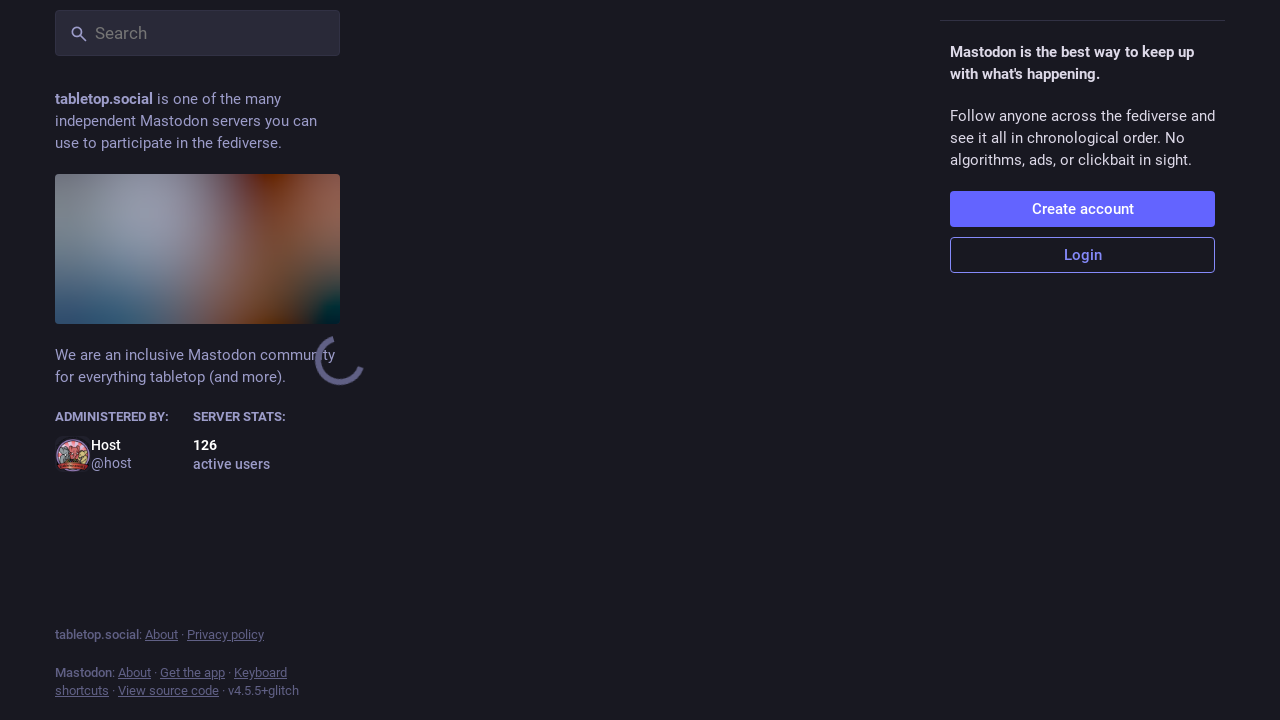

--- FILE ---
content_type: text/html; charset=utf-8
request_url: https://tabletop.social/@greylurk/tagged/osr
body_size: 17704
content:
<!DOCTYPE html>
<html lang='en'>
<head>
<meta charset='utf-8'>
<meta content='width=device-width, initial-scale=1, viewport-fit=cover' name='viewport'>
<link href='https://storage.gra.cloud.ovh.net' rel='dns-prefetch'>
<link href='/packs/assets/favicon-16x16-74JBPGmr.png' rel='icon' sizes='16x16' type='image/png'>
<link href='/packs/assets/favicon-32x32-CiQz7Niw.png' rel='icon' sizes='32x32' type='image/png'>
<link href='/packs/assets/favicon-48x48-DMnduFKh.png' rel='icon' sizes='48x48' type='image/png'>
<link href='/packs/assets/apple-touch-icon-57x57-BsPGHSez.png' rel='apple-touch-icon' sizes='57x57'>
<link href='/packs/assets/apple-touch-icon-60x60-CQE7yLDO.png' rel='apple-touch-icon' sizes='60x60'>
<link href='/packs/assets/android-chrome-72x72-9LRpA3QN.png' rel='apple-touch-icon' sizes='72x72'>
<link href='/packs/assets/apple-touch-icon-76x76-BPRp9FS0.png' rel='apple-touch-icon' sizes='76x76'>
<link href='/packs/assets/apple-touch-icon-114x114-Ch7jwTNh.png' rel='apple-touch-icon' sizes='114x114'>
<link href='/packs/assets/apple-touch-icon-120x120-W9xwzzUZ.png' rel='apple-touch-icon' sizes='120x120'>
<link href='/packs/assets/android-chrome-144x144-D-ewI-KZ.png' rel='apple-touch-icon' sizes='144x144'>
<link href='/packs/assets/apple-touch-icon-152x152-s3oy-zRw.png' rel='apple-touch-icon' sizes='152x152'>
<link href='/packs/assets/apple-touch-icon-167x167-DdVi4pJj.png' rel='apple-touch-icon' sizes='167x167'>
<link href='/packs/assets/apple-touch-icon-180x180-DSCV_HvQ.png' rel='apple-touch-icon' sizes='180x180'>
<link href='/packs/assets/apple-touch-icon-1024x1024-B3Tu3EqI.png' rel='apple-touch-icon' sizes='1024x1024'>
<link color='#6364FF' href='/packs/assets/logo-symbol-icon-BQIzGafT.svg' rel='mask-icon'>
<link href='/manifest' rel='manifest'>
<meta name="theme-color" content="#181820">
<meta content='yes' name='mobile-web-app-capable'>
<title>Greylurk (he/him) (@greylurk@tabletop.social) - Tabletop Social</title>
<link rel="stylesheet" crossorigin="anonymous" href="/packs/assets/skins/glitch/default-CaXvTMKw.css" integrity="sha384-p1cIt0NHVI7a5ZCM9vM1rtGwVSWYBl+mPentJ41jiKTmTy7TdowzgB3CM4LoiA3C" media="all" />


<script src="/packs/assets/polyfills-B-mB1-UW.js" crossorigin="anonymous" type="module" integrity="sha384-w3RslCAlOiVtcHaMarlxTMT45wYlsLnm5UGP2f7vy1+ZQmaF8PaK19W8PYnKDsSW"></script>
<link rel="stylesheet" crossorigin="anonymous" href="/packs/assets/inert-BcT9Trv6.css" integrity="sha384-3QhUaYdsaIWdZ6XozPhzMlN6z+GCcEG6AKW7NHAKsQfUxZuHG0j9yB5wH74CZvr3" media="all" id="inert-style" />
<script src="/packs/assets/glitch/common.ts-DEF7mNK5.js" crossorigin="anonymous" integrity="sha384-0U7d5z3IV8nv7cJsrNPaIQZ7Pnv9Zu4Lni6Pt3Ixt4djiOyV5xbhihNbtNh24DAO" type="module"></script><link rel="modulepreload" href="/packs/rails-ujs.esm-CN860jmo.js" as="script" crossorigin="anonymous" integrity="sha384-yfMcx4r1NT8A/QAvn8/IcudEulhHckN3BJDtRsA8L5afESHAbxpDaYWzQrkImLdA">
<link rel="modulepreload" href="/packs/intl/en-CggNCcBL.js" as="script" crossorigin="anonymous" integrity="sha384-bNup4UloZwLL+zDQ2wlYfZ0VdWSabyd8e3CwKMdVYVMjcblvc9HLK4UbL45SBZdS">

<meta content='URGx+WmdOPFpmKOeSC8NCQ==' name='style-nonce' nonce='URGx+WmdOPFpmKOeSC8NCQ==' property='csp-nonce'>
<link rel="stylesheet" href="https://tabletop.social/css/custom-57973c60.css" media="all" />
<meta content='noindex, noarchive' name='robots'>
<link href='https://tabletop.social/@greylurk/tagged/osr.rss' rel='alternate' type='application/rss+xml'>
<link href='https://tabletop.social/users/greylurk' rel='alternate' type='application/activity+json'>
<link href='https://diceblog.greylurk.com' rel='me' type='text/html'>
<meta content="profile" property="og:type">
<meta content='294 Posts, 143 Following · Gamer Dad, Software Engineer, Gardener, Home automation dabbler' name='description'>
<meta content="https://tabletop.social/@greylurk" property="og:url">
<meta content="Tabletop Social" property="og:site_name">
<meta content="Greylurk (he/him) (@greylurk@tabletop.social)" property="og:title">
<meta content="294 Posts, 143 Following · Gamer Dad, Software Engineer, Gardener, Home automation dabbler" property="og:description">
<meta content="https://storage.gra.cloud.ovh.net/v1/AUTH_011f6e315d3744d498d93f6fa0d9b5ee/tabletop/accounts/avatars/000/060/615/original/3745be9feaa331b6.png" property="og:image">
<meta content="400" property="og:image:width">
<meta content="400" property="og:image:height">
<meta content="summary" property="twitter:card">
<meta content="greylurk@tabletop.social" property="profile:username">

<meta content='BMrW3znIzovMqx67d28l1Dl2w96frt_bqKWlCuO13BRpry4iC74PJzGU1Y03lsE8P75THjaWWb6iTuluhhBchxU=' name='applicationServerKey'>
<script id="initial-state" type="application/json">{"meta":{"access_token":null,"activity_api_enabled":false,"admin":null,"domain":"tabletop.social","limited_federation_mode":false,"locale":"en","mascot":"https://storage.gra.cloud.ovh.net/v1/AUTH_011f6e315d3744d498d93f6fa0d9b5ee/tabletop/site_uploads/files/000/000/003/original/masto_meeple_by_faminefamine_dcmksgj-pre.png","profile_directory":false,"registrations_open":false,"repository":"glitch-soc/mastodon","search_enabled":false,"single_user_mode":false,"source_url":"https://github.com/glitch-soc/mastodon","sso_redirect":null,"status_page_url":"","streaming_api_base_url":"wss://tabletop.social","title":"Tabletop Social","landing_page":"about","trends_enabled":false,"version":"4.5.5+glitch","terms_of_service_enabled":false,"local_live_feed_access":"authenticated","remote_live_feed_access":"authenticated","local_topic_feed_access":"authenticated","remote_topic_feed_access":"authenticated","auto_play_gif":null,"display_media":null,"reduce_motion":null,"use_blurhash":null},"compose":{"text":""},"accounts":{},"media_attachments":{"accept_content_types":[".jpg",".jpeg",".png",".gif",".webp",".heic",".heif",".avif",".webm",".mp4",".m4v",".mov",".ogg",".oga",".mp3",".wav",".flac",".opus",".aac",".m4a",".3gp",".wma","image/jpeg","image/png","image/gif","image/heic","image/heif","image/webp","image/avif","video/webm","video/mp4","video/quicktime","video/ogg","audio/wave","audio/wav","audio/x-wav","audio/x-pn-wave","audio/vnd.wave","audio/ogg","audio/vorbis","audio/mpeg","audio/mp3","audio/webm","audio/flac","audio/aac","audio/m4a","audio/x-m4a","audio/mp4","audio/3gpp","video/x-ms-asf"]},"settings":{},"max_feed_hashtags":4,"poll_limits":{"max_options":5,"max_option_chars":100,"min_expiration":300,"max_expiration":2629746},"languages":[["aa","Afar","Afaraf"],["ab","Abkhaz","аҧсуа бызшәа"],["ae","Avestan","avesta"],["af","Afrikaans","Afrikaans"],["ak","Akan","Akan"],["am","Amharic","አማርኛ"],["an","Aragonese","aragonés"],["ar","Arabic","اللغة العربية"],["as","Assamese","অসমীয়া"],["av","Avaric","авар мацӀ"],["ay","Aymara","aymar aru"],["az","Azerbaijani","azərbaycan dili"],["ba","Bashkir","башҡорт теле"],["be","Belarusian","беларуская мова"],["bg","Bulgarian","български език"],["bh","Bihari","भोजपुरी"],["bi","Bislama","Bislama"],["bm","Bambara","bamanankan"],["bn","Bengali","বাংলা"],["bo","Tibetan","བོད་ཡིག"],["br","Breton","brezhoneg"],["bs","Bosnian","bosanski jezik"],["ca","Catalan","Català"],["ce","Chechen","нохчийн мотт"],["ch","Chamorro","Chamoru"],["co","Corsican","corsu"],["cr","Cree","ᓀᐦᐃᔭᐍᐏᐣ"],["cs","Czech","čeština"],["cu","Old Church Slavonic","ѩзыкъ словѣньскъ"],["cv","Chuvash","чӑваш чӗлхи"],["cy","Welsh","Cymraeg"],["da","Danish","dansk"],["de","German","Deutsch"],["dv","Divehi","Dhivehi"],["dz","Dzongkha","རྫོང་ཁ"],["ee","Ewe","Eʋegbe"],["el","Greek","Ελληνικά"],["en","English","English"],["eo","Esperanto","Esperanto"],["es","Spanish","Español"],["et","Estonian","eesti"],["eu","Basque","euskara"],["fa","Persian","فارسی"],["ff","Fula","Fulfulde"],["fi","Finnish","suomi"],["fj","Fijian","Vakaviti"],["fo","Faroese","føroyskt"],["fr","French","Français"],["fy","Western Frisian","Frysk"],["ga","Irish","Gaeilge"],["gd","Scottish Gaelic","Gàidhlig"],["gl","Galician","galego"],["gu","Gujarati","ગુજરાતી"],["gv","Manx","Gaelg"],["ha","Hausa","هَوُسَ"],["he","Hebrew","עברית"],["hi","Hindi","हिन्दी"],["ho","Hiri Motu","Hiri Motu"],["hr","Croatian","Hrvatski"],["ht","Haitian","Kreyòl ayisyen"],["hu","Hungarian","magyar"],["hy","Armenian","Հայերեն"],["hz","Herero","Otjiherero"],["ia","Interlingua","Interlingua"],["id","Indonesian","Bahasa Indonesia"],["ie","Interlingue","Interlingue"],["ig","Igbo","Asụsụ Igbo"],["ii","Nuosu","ꆈꌠ꒿ Nuosuhxop"],["ik","Inupiaq","Iñupiaq"],["io","Ido","Ido"],["is","Icelandic","Íslenska"],["it","Italian","Italiano"],["iu","Inuktitut","ᐃᓄᒃᑎᑐᑦ"],["ja","Japanese","日本語"],["jv","Javanese","basa Jawa"],["ka","Georgian","ქართული"],["kg","Kongo","Kikongo"],["ki","Kikuyu","Gĩkũyũ"],["kj","Kwanyama","Kuanyama"],["kk","Kazakh","қазақ тілі"],["kl","Kalaallisut","kalaallisut"],["km","Khmer","ខេមរភាសា"],["kn","Kannada","ಕನ್ನಡ"],["ko","Korean","한국어"],["kr","Kanuri","Kanuri"],["ks","Kashmiri","कश्मीरी"],["ku","Kurmanji (Kurdish)","Kurmancî"],["kv","Komi","коми кыв"],["kw","Cornish","Kernewek"],["ky","Kyrgyz","Кыргызча"],["la","Latin","latine"],["lb","Luxembourgish","Lëtzebuergesch"],["lg","Ganda","Luganda"],["li","Limburgish","Limburgs"],["ln","Lingala","Lingála"],["lo","Lao","ລາວ"],["lt","Lithuanian","lietuvių kalba"],["lu","Luba-Katanga","Tshiluba"],["lv","Latvian","latviešu valoda"],["mg","Malagasy","fiteny malagasy"],["mh","Marshallese","Kajin M̧ajeļ"],["mi","Māori","te reo Māori"],["mk","Macedonian","македонски јазик"],["ml","Malayalam","മലയാളം"],["mn","Mongolian","Монгол хэл"],["mn-Mong","Traditional Mongolian","ᠮᠣᠩᠭᠣᠯ ᠬᠡᠯᠡ"],["mr","Marathi","मराठी"],["ms","Malay","Bahasa Melayu"],["ms-Arab","Jawi Malay","بهاس ملايو"],["mt","Maltese","Malti"],["my","Burmese","ဗမာစာ"],["na","Nauru","Ekakairũ Naoero"],["nb","Norwegian Bokmål","Norsk bokmål"],["nd","Northern Ndebele","isiNdebele"],["ne","Nepali","नेपाली"],["ng","Ndonga","Owambo"],["nl","Dutch","Nederlands"],["nn","Norwegian Nynorsk","Norsk Nynorsk"],["no","Norwegian","Norsk"],["nr","Southern Ndebele","isiNdebele"],["nv","Navajo","Diné bizaad"],["ny","Chichewa","chiCheŵa"],["oc","Occitan","occitan"],["oj","Ojibwe","ᐊᓂᔑᓈᐯᒧᐎᓐ"],["om","Oromo","Afaan Oromoo"],["or","Oriya","ଓଡ଼ିଆ"],["os","Ossetian","ирон æвзаг"],["pa","Punjabi","ਪੰਜਾਬੀ"],["pi","Pāli","पाऴि"],["pl","Polish","Polski"],["ps","Pashto","پښتو"],["pt","Portuguese","Português"],["qu","Quechua","Runa Simi"],["rm","Romansh","rumantsch grischun"],["rn","Kirundi","Ikirundi"],["ro","Romanian","Română"],["ru","Russian","Русский"],["rw","Kinyarwanda","Ikinyarwanda"],["sa","Sanskrit","संस्कृतम्"],["sc","Sardinian","sardu"],["sd","Sindhi","सिन्धी"],["se","Northern Sami","Davvisámegiella"],["sg","Sango","yângâ tî sängö"],["si","Sinhala","සිංහල"],["sk","Slovak","slovenčina"],["sl","Slovenian","slovenščina"],["sn","Shona","chiShona"],["so","Somali","Soomaaliga"],["sq","Albanian","Shqip"],["sr","Serbian","српски језик"],["ss","Swati","SiSwati"],["st","Southern Sotho","Sesotho"],["su","Sundanese","Basa Sunda"],["sv","Swedish","Svenska"],["sw","Swahili","Kiswahili"],["ta","Tamil","தமிழ்"],["te","Telugu","తెలుగు"],["tg","Tajik","тоҷикӣ"],["th","Thai","ไทย"],["ti","Tigrinya","ትግርኛ"],["tk","Turkmen","Türkmen"],["tl","Tagalog","Tagalog"],["tn","Tswana","Setswana"],["to","Tonga","faka Tonga"],["tr","Turkish","Türkçe"],["ts","Tsonga","Xitsonga"],["tt","Tatar","татар теле"],["tw","Twi","Twi"],["ty","Tahitian","Reo Tahiti"],["ug","Uyghur","ئۇيغۇرچە‎"],["uk","Ukrainian","Українська"],["ur","Urdu","اردو"],["uz","Uzbek","Ўзбек"],["ve","Venda","Tshivenḓa"],["vi","Vietnamese","Tiếng Việt"],["vo","Volapük","Volapük"],["wa","Walloon","walon"],["wo","Wolof","Wollof"],["xh","Xhosa","isiXhosa"],["yi","Yiddish","ייִדיש"],["yo","Yoruba","Yorùbá"],["za","Zhuang","Saɯ cueŋƅ"],["zh","Chinese","中文"],["zu","Zulu","isiZulu"],["zh-CN","Chinese (China)","简体中文"],["zh-HK","Chinese (Hong Kong)","繁體中文（香港）"],["zh-TW","Chinese (Taiwan)","繁體中文（臺灣）"],["zh-YUE","Cantonese","廣東話"],["ast","Asturian","Asturianu"],["chr","Cherokee","ᏣᎳᎩ ᎦᏬᏂᎯᏍᏗ"],["ckb","Sorani (Kurdish)","سۆرانی"],["cnr","Montenegrin","crnogorski"],["csb","Kashubian","Kaszëbsczi"],["gsw","Swiss German","Schwiizertütsch"],["jbo","Lojban","la .lojban."],["kab","Kabyle","Taqbaylit"],["ldn","Láadan","Láadan"],["lfn","Lingua Franca Nova","lingua franca nova"],["moh","Mohawk","Kanienʼkéha"],["nds","Low German","Plattdüütsch"],["pdc","Pennsylvania Dutch","Pennsilfaani-Deitsch"],["sco","Scots","Scots"],["sma","Southern Sami","Åarjelsaemien Gïele"],["smj","Lule Sami","Julevsámegiella"],["szl","Silesian","ślůnsko godka"],["tok","Toki Pona","toki pona"],["vai","Vai","ꕙꔤ"],["xal","Kalmyk","Хальмг келн"],["zba","Balaibalan","باليبلن"],["zgh","Standard Moroccan Tamazight","ⵜⴰⵎⴰⵣⵉⵖⵜ"]],"features":[],"push_subscription":null,"role":null}</script>
<script src="/packs/assets/glitch/application.ts-BjkuK-JY.js" crossorigin="anonymous" integrity="sha384-gbIpkjmNoAdyflvAHupjTDh4Dm52sRseO2lQwk1dG9Di25ioU3oBLHD2zGwCcGgE" type="module"></script><link rel="modulepreload" href="/packs/initial_state-G2-ajWaB.js" as="script" crossorigin="anonymous" integrity="sha384-s54J0KwPV0GQHYCBF7wbsU0tEUpcV5D+O7JWU+YuJDHTOUUEq+PiJA6ynhNt1edy"><link rel="modulepreload" href="/packs/load_locale-DsUKRiO8.js" as="script" crossorigin="anonymous" integrity="sha384-RxnnYlEl7wop59N2fajWfNe7aZ48cQ8n+IXtNQMcP1stywtOvkqxlsJ2NQtYc7sE"><link rel="modulepreload" href="/packs/client-By3tlFYA.js" as="script" crossorigin="anonymous" integrity="sha384-iuVa8PBvsgyFFjchLcPl5vis6x1L2AMLSKKHAPrPQA+LagYXw2W9jYTQObfUa9ds"><link rel="modulepreload" href="/packs/index-BuCZtZVa.js" as="script" crossorigin="anonymous" integrity="sha384-owfwQdrxbAzSd0qDiccfjIJ5m0SrHVd6yZD517bpx2bGqTloN+BsF86QGyN8QJZG"><link rel="modulepreload" href="/packs/logo-BZ50A7iV.js" as="script" crossorigin="anonymous" integrity="sha384-FfkB71W1K4S9JeWrpiMoc/d9ime0HZBR2vzlaWBbMM0p1l2YlRrefCGs3O0VIkli"><link rel="modulepreload" href="/packs/stacktrace-D_OjN6h3.js" as="script" crossorigin="anonymous" integrity="sha384-1RGn2weQzmob9eCjWGdqnCKyEPksDfaNbDf1vE7Z8SYt0lELK/rLrcF3EhdqGzW4"><link rel="modulepreload" href="/packs/useSelectableClick-DoZ8hqNf.js" as="script" crossorigin="anonymous" integrity="sha384-y1nHfNn8mje33RN8IOB6nDqsKuKom5o39qXk1i/pXjDt59H/gnulbJJI9put1krX"><link rel="modulepreload" href="/packs/Helmet-CqHfI72Y.js" as="script" crossorigin="anonymous" integrity="sha384-rsqIxgaGXZ99klmpWBq6ayp9KAJGZMFGISPCMzYx+4AaEo03BlqVLApDlIydCsXJ"><link rel="modulepreload" href="/packs/streaming-XCib9hQe.js" as="script" crossorigin="anonymous" integrity="sha384-CtHMmeFYt2LchbKdFzclo+Z7UCkhPZqxoNDlm144vjv4/A87fPoIiZxJNXkYXRrT"><link rel="modulepreload" href="/packs/message-_gDWvs8r.js" as="script" crossorigin="anonymous" integrity="sha384-FSA7/cpyxWOVFheiR5gzKk0nEhja6XJVSFWNEYwjRpg0gRV6iZR5SILidNqNjxDf"><link rel="modulepreload" href="/packs/index-v5dde2lB.js" as="script" crossorigin="anonymous" integrity="sha384-AznRaC6DLUfoDn8GEtcoQf+5Oyx0KjX4XfMUnilFaFp5RSqrqFCP89Eitm07r/xN"><link rel="modulepreload" href="/packs/onboarding-Beej3vpH.js" as="script" crossorigin="anonymous" integrity="sha384-PkzFdcETYFj59kLOjipheLlHI0dgLthZ1VW6V2lZjdWAN8Xrex0F2OUbugbpymAg"><link rel="modulepreload" href="/packs/modal_container-D0U73I-Q.js" as="script" crossorigin="anonymous" integrity="sha384-8n+5/Xa1NfXMJC80WpDdEmcPa/wTQcthaRvogaT3fzUXTq+yYj/tXKoWqnQN2cDr"><link rel="modulepreload" href="/packs/status_quoted-CyprQDCy.js" as="script" crossorigin="anonymous" integrity="sha384-AksjEKc055rPK+c5eTk2TmLtAJ8H1ZpIOCIpxGJlqU2fghZZPa16G3khEJ8ihRAh"><link rel="modulepreload" href="/packs/familiar_followers-DMrmM-Br.js" as="script" crossorigin="anonymous" integrity="sha384-KbSi/H7Xlop/tALUS1XBMrS6FLzyRnId2h/ys4PxAO3eOkkIriODViozj7GpGhkb"><link rel="modulepreload" href="/packs/avatar_group-kcRY108s.js" as="script" crossorigin="anonymous" integrity="sha384-hDd4LzYvO+tDvUtWzKesukV8ZobtglVydVkHYj0ifi3dZMh2dblYUwLdyhRQ6+tV"><link rel="modulepreload" href="/packs/counters-DpXlzSyT.js" as="script" crossorigin="anonymous" integrity="sha384-wKS+bxRXe+yzm1dXukGBK4ES5AuhCMKKn8kE4zGDnX2cyX3MtzG9G3ohdS4NWWwy"><link rel="modulepreload" href="/packs/follow_button-BK9dGfNf.js" as="script" crossorigin="anonymous" integrity="sha384-zkYXLDbkyfIxqkBfs+JXmCO+zykq0WRYmi3xE9idHciDQa10WkyxMCKIu5q+WU+G"><link rel="modulepreload" href="/packs/short_number-SsHnVQcA.js" as="script" crossorigin="anonymous" integrity="sha384-aP8pi2IkR+NdJbXXVfY6Fa1JtUlXX3riSpLH6nYqnoDCMrcAlubBmwoHqLPlEsJX"><link rel="modulepreload" href="/packs/useTimeout-C5r9AQR8.js" as="script" crossorigin="anonymous" integrity="sha384-F2D+HXn23v8vCTyuy9BJR16F2jwTZwRHDtEuYPL3SZNMMetrds209QmRRp3Ajh0h"><link rel="modulepreload" href="/packs/react-router-dom-CItCmeCb.js" as="script" crossorigin="anonymous" integrity="sha384-91J2mDs8QAbFpzlnNP+RWbt4T7g3GwhGHgA6gjB1xlFvVibmJW8joM4WQvEp32mj"><link rel="modulepreload" href="/packs/media_modal-B1n-UAP7.js" as="script" crossorigin="anonymous" integrity="sha384-aYj/Oz1KxZewycRdfu87TCko15oabyN2avowtFtrEy4Q8JrRM1L8HyAgeexY4Usf"><link rel="modulepreload" href="/packs/notifications-D4JyrKt_.js" as="script" crossorigin="anonymous" integrity="sha384-Ubtj2n05idUijo6e2j1Cj3mddbBt/IoBUqRHsPk9eH48qIh/ZyarzAwn3AcIv0jm"><link rel="modulepreload" href="/packs/bundle_column_error-dm_96TCI.js" as="script" crossorigin="anonymous" integrity="sha384-cYwrbIRR4w5u1mJWH+AvJczIZceX/YcS74yRIFVNZy1CmR0nkaJ2Koo4Z4zPR55b"><link rel="modulepreload" href="/packs/navigation_bar-DvLqeCtN.js" as="script" crossorigin="anonymous" integrity="sha384-fWhRySJC5iODPF4ZFU91Pvj7/NpZ3DbKSpjtVI5L/31DnmWLao95a4r1he9hLo9o"><link rel="modulepreload" href="/packs/scroll-jcpbSsie.js" as="script" crossorigin="anonymous" integrity="sha384-Q3CfVkAI0dfRHjpP1IsM0uDCs9QbUifWa4cJjXaqHgR6UzhYFMVnju5VZyz0c9o4"><link rel="modulepreload" href="/packs/column_header-DbPJduhi.js" as="script" crossorigin="anonymous" integrity="sha384-wGCDTQGwew3n6/ccYkPCPM7aBhf48lM9/APnNT6lSR4L1U//HiGc45M0h4bsjPyk"><link rel="modulepreload" href="/packs/column-BUETgRc5.js" as="script" crossorigin="anonymous" integrity="sha384-areHQsNfQBc57AxyC/y2m1JFsNo6Czkk1W81Mwsb2Qs0te/DaxNdEl/Oc0VWUQjR"><link rel="modulepreload" href="/packs/index-C6xS_p7N.js" as="script" crossorigin="anonymous" integrity="sha384-TfF7EjqlVt2cYadf8LM2rF/ndF2m33m8RxTJVe9akNaywuJjVOYYwp6Wtj20l0LA"><link rel="modulepreload" href="/packs/server_hero_image-DBCVXO9o.js" as="script" crossorigin="anonymous" integrity="sha384-ZyIowMkVS0R9J9Q74HYpW4jVUfXAh7eopd3F5dgDMgtQo6whbpJeKsnAnPhAoCUQ"><link rel="modulepreload" href="/packs/skeleton-EpDLyp_S.js" as="script" crossorigin="anonymous" integrity="sha384-wwmCsicfKjLyHKPuat7i5kleCfmgtqyZ96+n0295eZOis1QyZznymV/XeygBHqMH"><link rel="modulepreload" href="/packs/search-DHH3jyY_.js" as="script" crossorigin="anonymous" integrity="sha384-N2q9gHgLBvU7u7AIQZ9Or01GBL2i5n4Q82ISB0+iY8VaGxQ6MGlt6xNIdMDRWaIZ"><link rel="modulepreload" href="/packs/compose_form_container-D0-5_OW5.js" as="script" crossorigin="anonymous" integrity="sha384-Dud/nelbamFRxK6hwV0uN2PKjBdUfQrMpvnrI3cgnkKlhKF7g7JI/PJTwmd3GkTN"><link rel="modulepreload" href="/packs/link_footer-CGcxblNl.js" as="script" crossorigin="anonymous" integrity="sha384-2xKvO4zmQbehxMPoD1XWzLk3x/67SBwzOCZgO+UL+dQi7QcnsdGLjCy8M9/uhTy5"><link rel="modulepreload" href="/packs/index-Cqdw-jqn.js" as="script" crossorigin="anonymous" integrity="sha384-wM6DmPAIWGOanIoHHx6phxL5xGljDDSaFa77RpZpuQmREr6iVtB3gEBcN016SINY"><link rel="modulepreload" href="/packs/intl_provider-01jy-dZo.js" as="script" crossorigin="anonymous" integrity="sha384-t5lcUZxtVk0msHyKG59KtxjtlkvebsKlVBlPm89rn70M+Uz9Yrx5XLe40NVPTtxG"><link rel="modulepreload" href="/packs/scroll_context-BoXae23X.js" as="script" crossorigin="anonymous" integrity="sha384-dYtqfKaSOXB7nxKus31j6kJul8o+HQCuxzK4yQAUbvBbnLlt5BkExO3E5xeTONHA"><link rel="modulepreload" href="/packs/ready-ov8w55C3.js" as="script" crossorigin="anonymous" integrity="sha384-CdkBIgs/b3SyCYuMv/quN+GQOftUJnWgPJ2JoMqEYgy3D1NOHI3tn3RbClL9uPb6"><link rel="modulepreload" href="/packs/relative_timestamp-D_hAOuy9.js" as="script" crossorigin="anonymous" integrity="sha384-nd6xyQfDXBT/Tjlcr70PmpfbpmeLn7Ei3/S6qB6kKUZw8wVr3ErFp3NSYlk/AUJ5"><link rel="modulepreload" href="/packs/index-P7DNIvwO.js" as="script" crossorigin="anonymous" integrity="sha384-q7yD4UdLenpkiEYx+JDA6IV8umkUjzYSMHQPzGHXci3lDWc3IhAEqbGm5nEog+DR"><link rel="modulepreload" href="/packs/should-polyfill-DmGROAHm.js" as="script" crossorigin="anonymous" integrity="sha384-MoGUBHIfq4cZTVlUZQJkec5MKT3zUjDSqSPrCoJVuQrcZ4xeWo9ZG7O5uGmq+bF/"><link rel="modulepreload" href="/packs/index-DUY7J2K7.js" as="script" crossorigin="anonymous" integrity="sha384-AA2upUZgniO0wHTCPjsggtFkY6+fuxT9VmGm0pQo/HYjHU7u43FDMV9f3fXq1/Lj"><link rel="modulepreload" href="/packs/api-Be2I7eLf.js" as="script" crossorigin="anonymous" integrity="sha384-syuabpRMkWb9n1FSOp1P6MLzXDcDKwAWybmF5vJsswvoKlu9TEGS+r5MNKwY5kKf"><link rel="modulepreload" href="/packs/index-DiPYjm3h.js" as="script" crossorigin="anonymous" integrity="sha384-LRo4fOi630D7fNc/37wm94vCvC6uoOWywtEqNH4Xtpew6NWh93iXWXxTwD0Ywkdi"><link rel="modulepreload" href="/packs/link-D_GfAEfZ.js" as="script" crossorigin="anonymous" integrity="sha384-GnVcyDN08UHiCp9Oebj4DUjm7WGS2KDjjFliLU63UiFo8dRkU3NmkrCn71nfxSSn"><link rel="modulepreload" href="/packs/index-CY8VJ9xB.js" as="script" crossorigin="anonymous" integrity="sha384-EfDi3tiI/regeCmcB4vTR7TTaKeAkk92mFkRYAONDOPT7E9QnoDfqqI7zop3Sxp8"><link rel="modulepreload" href="/packs/index-jrcw13Im.js" as="script" crossorigin="anonymous" integrity="sha384-scMUgjI2xyLu455DQUMX0zDcGQIvT2dmylF3OI0s4RXif4+pAG3rUpp7a+7QM86w"><link rel="modulepreload" href="/packs/react-textarea-autosize.browser.esm-DIgjmjmc.js" as="script" crossorigin="anonymous" integrity="sha384-aHJQB//OFD85Q5beLeklELhemP2mUES6Nxg3OQNcYMe7tG0HY8rV/03/ugTZk5xX"><link rel="modulepreload" href="/packs/use-isomorphic-layout-effect.browser.esm-BzNsbVGm.js" as="script" crossorigin="anonymous" integrity="sha384-daeGucIXIYH6dDMlmIxkyDDKT1MWrBvgEg87dho8B/Cyzs3VtsROcEdMWdbsDqtj"><link rel="modulepreload" href="/packs/upload_file-CpgjYVO4.js" as="script" crossorigin="anonymous" integrity="sha384-VHJ77hIPw61/peYkbooep1BkKxsYiG4h6P6fG8hrK5tiRG9dC09F0gCf4zec/mSf"><link rel="modulepreload" href="/packs/question_mark-FR9kHb4L.js" as="script" crossorigin="anonymous" integrity="sha384-QK9B0OxkFQBu2+cvVJWG4dES7KUAV44GDLJUbMcKJ352HEwDRJLIOQ2CQ/2KOgyh"><link rel="modulepreload" href="/packs/embedded_status-qaaLznfE.js" as="script" crossorigin="anonymous" integrity="sha384-C4OEGqUskMy5rtDuB8xS28GHaX1ehN3hRI4AFi9wyDuqt/nyosTIVde6GlaUrA9B"><link rel="modulepreload" href="/packs/photo_library-1hcOkWt1.js" as="script" crossorigin="anonymous" integrity="sha384-NBBNy+nYdrLT3vw7vGR+jOXFmv0JBfGt67qTkhH3PEr+v9yCi8B2bUH3jKvSxLlF"><link rel="modulepreload" href="/packs/embedded_status_content-BvXXkuS6.js" as="script" crossorigin="anonymous" integrity="sha384-12CnyGZbNg8Euika/8HUHCj6c0h9kLJYDUXH2U8jcsIxaUsxGgBBMF8ECxyejalV"><link rel="modulepreload" href="/packs/manufacturing-DmXOU3mD.js" as="script" crossorigin="anonymous" integrity="sha384-aeewpdX7IfSm8PYYscoPhm8FsjjD3XQBMfb8uzyiOz5iv6fteyGYLukgRKB0aAY+"><link rel="modulepreload" href="/packs/settings-fill-CDpbBa_L.js" as="script" crossorigin="anonymous" integrity="sha384-qYTkShOEqFyoENa5T2lSZGXipTsfgm8EnwJLP6tNuByQHidCKtME/H647vu3ZDAP"><link rel="modulepreload" href="/packs/quiet_time-DJ42boBX.js" as="script" crossorigin="anonymous" integrity="sha384-LuccezsGuPwnVH/hyfxTPyEV75FKuIbE7r5GRoJHJH0GLNSyu/eX/slMkMsJqSKT"><link rel="modulepreload" href="/packs/delete-D5CtmtXd.js" as="script" crossorigin="anonymous" integrity="sha384-snMoKmCeBNlpcO9X2f6XQaEzoR40w9WCUyDeOxvsvCV9gX7ddSDZgR3A63L1LObT"><link rel="modulepreload" href="/packs/edit-BMSAMV6O.js" as="script" crossorigin="anonymous" integrity="sha384-xxbTGlYcAdkSk6u2PeYwLs93byQ0WaNjb/55Gm9cBK5eKVPnZTFNBz4zrVz/JWls"><link rel="modulepreload" href="/packs/gif-Hm64ZotW.js" as="script" crossorigin="anonymous" integrity="sha384-XaV3SngwWdCBJ01jac49UYOqTCOxcHP150Vdlb99LCttLCyca360sVRhVGTe+Z1g"><link rel="modulepreload" href="/packs/unfold_more-B0EzsloM.js" as="script" crossorigin="anonymous" integrity="sha384-S0mCQQDWFUMG0yOCbuZ8prYQLR5J/cT0ACWyNFYjd/Lh7/o+vnlTLzPstOSQDa/Z"><link rel="modulepreload" href="/packs/dropdown_selector-DZ0-m3Pi.js" as="script" crossorigin="anonymous" integrity="sha384-U4sJMUC1s10rHvzxCMk6h2v3eW6NnzKk3KnTvC+J+KtOT7uWPZnCxg5yNdhSCsAn"><link rel="modulepreload" href="/packs/info-CvNDSaTj.js" as="script" crossorigin="anonymous" integrity="sha384-2QQmxR0tTMwiwLGE2yv6BmRrUUQdtyGOmXglze/ra45yTZKMurvyLCqGqjZCwovk"><link rel="modulepreload" href="/packs/alternate_email-C0MzA4fb.js" as="script" crossorigin="anonymous" integrity="sha384-Sk0F+33BdbKpE4vZjdBvBGP7466XbXD+F3VdjNGr40FV6OORkWiOlgaX8iY6MQBe"><link rel="modulepreload" href="/packs/insert_chart-BrQ9LpZV.js" as="script" crossorigin="anonymous" integrity="sha384-EYlNmMTseYHcpHkokJogNc62WMX8eKtpZxUol3YXhb+AKYct5iuffO0omXsd0VvD"><link rel="modulepreload" href="/packs/link-CLMZADpn.js" as="script" crossorigin="anonymous" integrity="sha384-ewaDxicC7dYNMXWGZprzCCM6J3qylOD9fIGaNjoZ664mbwDa/5j4nFuyeyMjhKUj"><link rel="modulepreload" href="/packs/visibility-C8n_GtyP.js" as="script" crossorigin="anonymous" integrity="sha384-WpPPE5GMEGii3ZXneMzRdO/uxKvVzCmshugYA/5fKY033dtk5l1uyFbxzljlofQc"><link rel="modulepreload" href="/packs/home-RwMULlom.js" as="script" crossorigin="anonymous" integrity="sha384-ms+2U3Rd1Ug+ZwoCATTrMYsf48tfICWVK+jYpi6kVGsPYBPbMVWovnYtHdTW0YAI"><link rel="modulepreload" href="/packs/home-fill-DNT0hr53.js" as="script" crossorigin="anonymous" integrity="sha384-cAe+hfRWVcRwAjSpBbMc0Bu513/r6tkqyFQBlD5Z43lKCK0E2Mvyerp9zF6vAXBK"><link rel="modulepreload" href="/packs/push_pin-BppD_yRv.js" as="script" crossorigin="anonymous" integrity="sha384-pWGSFHvZ1hJ3TARNfqtBoRc12k80Wvi4uRp1M2TQ1fWm6rNtaUVPOPwd87Ul1RCe"><link rel="modulepreload" href="/packs/numbers-D4lILPVs.js" as="script" crossorigin="anonymous" integrity="sha384-1lO5VWQmDZudSf3Uj6+kq+TRqevcPgUrN7PpU0l7As43ZFTfbl/zygvhamW/swOY"><link rel="modulepreload" href="/packs/actual_size-BSXQziv6.js" as="script" crossorigin="anonymous" integrity="sha384-ff6RJbbPpZ8uEo69NI31V0C7iRYRVRVzBXQOJIAbQPLxNcfA3JPWDBfcHOGJf9oM"><link rel="modulepreload" href="/packs/index-mCpVxBbH.js" as="script" crossorigin="anonymous" integrity="sha384-9vNsBhKTour4ojc4JeV/m3C0neqK2K16kNEVYmZck/we4pH7eeBmxEbt3NoJYLn0"><link rel="modulepreload" href="/packs/chevron_left-BMf0pDVk.js" as="script" crossorigin="anonymous" integrity="sha384-0JwQyITtd8+iYXuEwhxJ0ZCuXBAXhJDNlUensPlou4Zf0iho9bl58l7XKmSGuk6P"><link rel="modulepreload" href="/packs/use-gesture-react.esm-BCpFrASl.js" as="script" crossorigin="anonymous" integrity="sha384-JH1ccyOzVn+4HnuJgeCyfUQevGhbvTDstCvTWEebksxkOp+0chel0LDwy2s/+CB8"><link rel="modulepreload" href="/packs/add-C3xC-I_2.js" as="script" crossorigin="anonymous" integrity="sha384-BZHESZuOHL9MQV8tBNskhIJ+lmri6HJFozzwfoAhz6nI3f6b9YLKVDe6rh2C69eA"><link rel="modulepreload" href="/packs/menu-Bx6ZVEjL.js" as="script" crossorigin="anonymous" integrity="sha384-s1VMYxO0lc2Xn2F18geX2Zt0FNpws0msHYqyh4eT4/mHJdQ2y2Ah8PYbORw6hS3T"><link rel="modulepreload" href="/packs/notifications-fill-DlMKg83_.js" as="script" crossorigin="anonymous" integrity="sha384-EEfwnThIggfJPwKVW/pPJdzYN4z5OOSSOKbCggT0tybB6G82Xy6GmG3wL8rWRcEh"><link rel="modulepreload" href="/packs/notifications-DR9-zU1c.js" as="script" crossorigin="anonymous" integrity="sha384-eDkMwEebvsxYPyLTtagf81qOF3e8RKPQ8ma5Jf9sjmLO8DaODF+iDr3Z+sYKbhQB"><link rel="modulepreload" href="/packs/search-D9i6C5vl.js" as="script" crossorigin="anonymous" integrity="sha384-NtU2krStTomkF0pe7yoF1gtEsbImc/h5+3VEFctJz4boYItdesf5/D8XSnDLagFy"><link rel="modulepreload" href="/packs/icon_with_badge-Cgg6L7wC.js" as="script" crossorigin="anonymous" integrity="sha384-U1JTYUEVXsOHThayMnq+VoAB8mbLObZnVrDaBR1LzsB29R0Au0AEWrLnTCybD6sG"><link rel="modulepreload" href="/packs/unfold_less-DjdKCcNp.js" as="script" crossorigin="anonymous" integrity="sha384-KvYFniI7HUDaNkcW3fRQ0/vTp8OAY8a5Y7SF9dy8BkdKgSkj+e035+hmFFdlciUj"><link rel="modulepreload" href="/packs/verified_badge-DPtj_T-p.js" as="script" crossorigin="anonymous" integrity="sha384-8OXdQXypnSj6OcU3moAS0UA2PmKBO4/e7Ex0oT8UOcLSLDvUtTtOj4KqfaivZoLK"><link rel="modulepreload" href="/packs/hashtags-Dlj_udp4.js" as="script" crossorigin="anonymous" integrity="sha384-4SOxR5dIKSsyQ5lNSfa3N7qxAmltxhvD7/jLOdjyiAv8BI7w7Uuex8Faq6E0McQa"><link rel="modulepreload" href="/packs/check_box-BE5DO-QV.js" as="script" crossorigin="anonymous" integrity="sha384-vi9fIwz2R3FIhJHIq0R4cdgVss+JmH1Jzqft8JnLR00z7t7OTIKCcraJCXzLzHRS"><link rel="modulepreload" href="/packs/check_indeterminate_small-Cm5jtXYg.js" as="script" crossorigin="anonymous" integrity="sha384-b+fsR3fpeUFw6HpuHMOWHIwv1TocvhVr8v6aoiXXUM8VTNIMAPIw8sXtKhjOdJOd"><link rel="modulepreload" href="/packs/done-BLBwKPoJ.js" as="script" crossorigin="anonymous" integrity="sha384-Uh72WdQX4XZySh1zRt9xIXG3+uuBXODEqN8fxJ+tFvypDvO4mPWvrRPwDzjTe4FC"><link rel="modulepreload" href="/packs/emoji_picker_dropdown_container-D6rUPwJS.js" as="script" crossorigin="anonymous" integrity="sha384-wf0EC2UNO67zjPLLbsYs8izSVp6FXnd16V2agkpwQA7CfVqpTWThLKYqxflmPOwL"><link rel="modulepreload" href="/packs/mood-CqTlTOiU.js" as="script" crossorigin="anonymous" integrity="sha384-pdEdBK/KSKfj+Ei0lgDV1pbZ6aS1bnomBckukm9IuPvIICXsH98dY0fXp3qTuOXR"><link rel="modulepreload" href="/packs/share-FFQCoMvY.js" as="script" crossorigin="anonymous" integrity="sha384-htHGhokOtuGNwbX1oXyWXPuS/3N5L/LUYG1UUVarzqmK+aisl8dOSEpMX14Ye91S"><link rel="modulepreload" href="/packs/fuzzysort-CWFOntYf.js" as="script" crossorigin="anonymous" integrity="sha384-unLnKL6eQy2k7CK7wO2kGwxy8ddkYff4h/59zZzedqqabRCwCZq8BttEBCBjjrfr"><link rel="modulepreload" href="/packs/warning-D486Bmoc.js" as="script" crossorigin="anonymous" integrity="sha384-ztxrFp1ll3xRX7eR/b+VCS0qzaTdw8gxZ3FBoLd/8aLLrb5e9T8ahzEvGhgugV1i"><link rel="modulepreload" href="/packs/bookmarks-fill-BFbwCQBG.js" as="script" crossorigin="anonymous" integrity="sha384-N4DhcrJ6T8l0cJsZlVY6ccVA/rIXyyvlD6jAMXfyGs7HkC2ud9RvyhyfytfUoCBQ"><link rel="modulepreload" href="/packs/list_alt-fill-4-MGcZlS.js" as="script" crossorigin="anonymous" integrity="sha384-bkzsCtWMyts2/f8OYXmRu1oK1xIA6LZET8j0cwWXZVaQsPpclITzEiya6Hi5N9nj"><link rel="modulepreload" href="/packs/person_add-fill-Cr6W77Ck.js" as="script" crossorigin="anonymous" integrity="sha384-khd3XS9XcsDMQJCWdLVVFE41pdtZPxJw38uTWKYaxsG3JoopmvcxtlAbgrOLILf1"><link rel="modulepreload" href="/packs/person_add-Di8OGr5s.js" as="script" crossorigin="anonymous" integrity="sha384-DkkGwmux3cPbsm+b268Tlnoo3gw4IKD5ikJKcUd0nOy9gUluskKK9qY68KMKydwC"><link rel="modulepreload" href="/packs/settings-g_9wjsoD.js" as="script" crossorigin="anonymous" integrity="sha384-YdRh8v8iS9ReDymNzumejjyUGdioYW/z1egMPzDRNml5CS759Yk0j0jBGR6dquZl"><link rel="modulepreload" href="/packs/trending_up-DseQXx8a.js" as="script" crossorigin="anonymous" integrity="sha384-rgc3hQEw3PencHvmF0UhrneYYJmePQK6nHcACGsbH01su+HxcQukaKQZ9A0s3vOI"><link rel="modulepreload" href="/packs/tag-DUEUFv3f.js" as="script" crossorigin="anonymous" integrity="sha384-F95IS4d0Jv9OXwFlx9ynKoHetuJ0Ijx3kpW6O1G8tmcPhg53+yIR16x7tBvfFQOs"><link rel="modulepreload" href="/packs/list_alt-BuOaFH5z.js" as="script" crossorigin="anonymous" integrity="sha384-lZ+0K5j5gYOuFn5v+sxEQkF27rzDEYkzuwDNNV197lKUffdK9npzJGpMnEGPfBTz"><link rel="modulepreload" href="/packs/lists-DjC77-kM.js" as="script" crossorigin="anonymous" integrity="sha384-6XubmlAjrnqZBbWxHhkzdCZ8l/4TxYEm/fOk4q8+fFr83c91paciQ5LEUNoAPZla"><link rel="modulepreload" href="/packs/hashtag-Bk0EgxdY.js" as="script" crossorigin="anonymous" integrity="sha384-QNM+n/HjA6yVJiPq0j0p/qYl+LBTBIjvTT/Lx7hBgiR32aroKBHgrMgLxqedeEqT"><link rel="modulepreload" href="/packs/index-C_3HmjFF.js" as="script" crossorigin="anonymous" integrity="sha384-r0bS8UaxERxUjiImRXDXMMF8QLDJQ1lJgL3J8DmnegY3ru5q53Jx/ZkZi9A67/k8"><link rel="modulepreload" href="/packs/provider-ZTMoqK1F.js" as="script" crossorigin="anonymous" integrity="sha384-+huCeWKV/SAa/S+iwr4IHTd7ZjORhtQymjR+D9yP179tJ4gViIY4b24Irm/aTNt0"><link rel="modulepreload" href="/packs/index-D7gmYZYz.js" as="script" crossorigin="anonymous" integrity="sha384-G742y99I1fMmJLVaQfWG8FhoSxryomDEUqNheuyZgxCPbHubj/c/y1uH8OUrVnAE"><link rel="stylesheet" crossorigin="anonymous" href="/packs/assets/status_quoted-BaLPn7qW.css" integrity="sha384-QjVZFmiWsaPUNFSMGrLB2evHpPx6TRe+Iu7u3nKrtmfgJzm3T+Orr4o43FlsfzoI" media="screen" /><link rel="stylesheet" crossorigin="anonymous" href="/packs/assets/compose_form_container-D8HBmaSh.css" integrity="sha384-hjY308WloggahHkay1PearY31vO6kJkmW/gx9OD03gb7OE549JNJTylIBwNGUFED" media="screen" />

</head>
<body class='app-body flavour-glitch skin-default custom-scrollbars no-reduce-motion'>
<div class='notranslate app-holder' data-props='{&quot;locale&quot;:&quot;en&quot;}' id='mastodon'>
<noscript>
<img alt="Mastodon" src="/packs/assets/logo-DXQkHAe5.svg" />
<div>
To use the Mastodon web application, please enable JavaScript. Alternatively, try one of the <a href="https://joinmastodon.org/apps">native apps</a> for Mastodon for your platform.
</div>
</noscript>
</div>


<div aria-hidden='true' class='logo-resources' inert tabindex='-1'>
<svg xmlns="http://www.w3.org/2000/svg" xmlns:xlink="http://www.w3.org/1999/xlink" width="79" height="79" viewBox="0 0 79 75"><symbol id="logo-symbol-icon"><path d="M63 45.3v-20c0-4.1-1-7.3-3.2-9.7-2.1-2.4-5-3.7-8.5-3.7-4.1 0-7.2 1.6-9.3 4.7l-2 3.3-2-3.3c-2-3.1-5.1-4.7-9.2-4.7-3.5 0-6.4 1.3-8.6 3.7-2.1 2.4-3.1 5.6-3.1 9.7v20h8V25.9c0-4.1 1.7-6.2 5.2-6.2 3.8 0 5.8 2.5 5.8 7.4V37.7H44V27.1c0-4.9 1.9-7.4 5.8-7.4 3.5 0 5.2 2.1 5.2 6.2V45.3h8ZM74.7 16.6c.6 6 .1 15.7.1 17.3 0 .5-.1 4.8-.1 5.3-.7 11.5-8 16-15.6 17.5-.1 0-.2 0-.3 0-4.9 1-10 1.2-14.9 1.4-1.2 0-2.4 0-3.6 0-4.8 0-9.7-.6-14.4-1.7-.1 0-.1 0-.1 0s-.1 0-.1 0 0 .1 0 .1 0 0 0 0c.1 1.6.4 3.1 1 4.5.6 1.7 2.9 5.7 11.4 5.7 5 0 9.9-.6 14.8-1.7 0 0 0 0 0 0 .1 0 .1 0 .1 0 0 .1 0 .1 0 .1.1 0 .1 0 .1.1v5.6s0 .1-.1.1c0 0 0 0 0 .1-1.6 1.1-3.7 1.7-5.6 2.3-.8.3-1.6.5-2.4.7-7.5 1.7-15.4 1.3-22.7-1.2-6.8-2.4-13.8-8.2-15.5-15.2-.9-3.8-1.6-7.6-1.9-11.5-.6-5.8-.6-11.7-.8-17.5C3.9 24.5 4 20 4.9 16 6.7 7.9 14.1 2.2 22.3 1c1.4-.2 4.1-1 16.5-1h.1C51.4 0 56.7.8 58.1 1c8.4 1.2 15.5 7.5 16.6 15.6Z" fill="currentColor"></path></symbol><use xlink:href="#logo-symbol-icon"></use></svg>
<svg xmlns="http://www.w3.org/2000/svg" xmlns:xlink="http://www.w3.org/1999/xlink" width="261" height="66" viewBox="0 0 261 66" fill="none">
<symbol id="logo-symbol-wordmark"><path d="M60.7539 14.4034C59.8143 7.41942 53.7273 1.91557 46.5117 0.849066C45.2943 0.668854 40.6819 0.0130005 29.9973 0.0130005H29.9175C19.2299 0.0130005 16.937 0.668854 15.7196 0.849066C8.70488 1.88602 2.29885 6.83152 0.744617 13.8982C-0.00294988 17.3784 -0.0827298 21.2367 0.0561464 24.7759C0.254119 29.8514 0.292531 34.918 0.753482 39.9728C1.07215 43.3305 1.62806 46.6614 2.41704 49.9406C3.89445 55.9969 9.87499 61.0369 15.7344 63.0931C22.0077 65.2374 28.7542 65.5934 35.2184 64.1212C35.9295 63.9558 36.6318 63.7638 37.3252 63.5451C38.8971 63.0459 40.738 62.4875 42.0913 61.5067C42.1099 61.4929 42.1251 61.4751 42.1358 61.4547C42.1466 61.4342 42.1526 61.4116 42.1534 61.3885V56.4903C42.153 56.4687 42.1479 56.4475 42.1383 56.4281C42.1287 56.4088 42.1149 56.3918 42.0979 56.3785C42.0809 56.3652 42.0611 56.3559 42.04 56.3512C42.019 56.3465 41.9971 56.3466 41.9761 56.3514C37.8345 57.3406 33.5905 57.8364 29.3324 57.8286C22.0045 57.8286 20.0336 54.3514 19.4693 52.9038C19.0156 51.6527 18.7275 50.3476 18.6124 49.0218C18.6112 48.9996 18.6153 48.9773 18.6243 48.9569C18.6333 48.9366 18.647 48.9186 18.6643 48.9045C18.6816 48.8904 18.7019 48.8805 18.7237 48.8758C18.7455 48.871 18.7681 48.8715 18.7897 48.8771C22.8622 49.8595 27.037 50.3553 31.2265 50.3542C32.234 50.3542 33.2387 50.3542 34.2463 50.3276C38.4598 50.2094 42.9009 49.9938 47.0465 49.1843C47.1499 49.1636 47.2534 49.1459 47.342 49.1193C53.881 47.8637 60.1038 43.9227 60.7362 33.9431C60.7598 33.5502 60.8189 29.8278 60.8189 29.4201C60.8218 28.0345 61.2651 19.5911 60.7539 14.4034Z" fill="url(#paint0_linear_89_11)"></path>
<path d="M12.3442 18.3034C12.3442 16.2668 13.9777 14.6194 15.997 14.6194C18.0163 14.6194 19.6497 16.2668 19.6497 18.3034C19.6497 20.34 18.0163 21.9874 15.997 21.9874C13.9777 21.9874 12.3442 20.34 12.3442 18.3034Z" fill="currentColor"></path>
<path d="M66.1484 21.4685V38.3839H59.4988V21.9744C59.4988 18.5109 58.0583 16.7597 55.1643 16.7597C51.9746 16.7597 50.3668 18.8482 50.3668 22.9603V31.9499H43.7687V22.9603C43.7687 18.8352 42.1738 16.7597 38.9712 16.7597C36.0901 16.7597 34.6367 18.5109 34.6367 21.9744V38.3839H28V21.4685C28 18.018 28.8746 15.268 30.6238 13.2314C32.4374 11.1948 34.8039 10.157 37.7365 10.157C41.132 10.157 43.7172 11.4802 45.415 14.1135L47.0742 16.9154L48.7334 14.1135C50.4311 11.4802 53.0035 10.157 56.4119 10.157C59.3444 10.157 61.711 11.1948 63.5246 13.2314C65.2738 15.268 66.1484 18.005 66.1484 21.4685ZM89.0297 29.8743C90.4059 28.4085 91.0619 26.5795 91.0619 24.3613C91.0619 22.1431 90.4059 20.3011 89.0297 18.9001C87.7049 17.4343 86.0329 16.7338 84.0007 16.7338C81.9685 16.7338 80.2965 17.4343 78.9717 18.9001C77.6469 20.3011 76.991 22.1431 76.991 24.3613C76.991 26.5795 77.6469 28.4215 78.9717 29.8743C80.2965 31.2753 81.9685 31.9888 84.0007 31.9888C86.0329 31.9888 87.7049 31.2883 89.0297 29.8743ZM91.0619 10.8316H97.6086V37.891H91.0619V34.6999C89.0811 37.3462 86.3416 38.6563 82.7788 38.6563C79.2161 38.6563 76.4765 37.3073 74.0456 34.5442C71.6533 31.7812 70.4443 28.3696 70.4443 24.3743C70.4443 20.3789 71.6661 17.0192 74.0456 14.2561C76.4893 11.4931 79.3833 10.0922 82.7788 10.0922C86.1744 10.0922 89.0811 11.3894 91.0619 14.0356V10.8445V10.8316ZM119.654 23.8683C121.583 25.3342 122.548 27.3837 122.496 29.9781C122.496 32.7411 121.532 34.9075 119.551 36.4122C117.57 37.878 115.178 38.6304 112.284 38.6304C107.049 38.6304 103.499 36.4641 101.621 32.1963L107.306 28.7847C108.065 31.1067 109.737 32.3001 112.284 32.3001C114.625 32.3001 115.782 31.5477 115.782 29.9781C115.782 28.8366 114.265 27.8118 111.165 27.0075C109.995 26.6833 109.03 26.359 108.271 26.0865C107.204 25.6585 106.29 25.1655 105.532 24.5688C103.654 23.103 102.689 21.1572 102.689 18.6666C102.689 16.0203 103.602 13.9059 105.429 12.3882C107.306 10.8186 109.596 10.0662 112.335 10.0662C116.709 10.0662 119.898 11.9601 121.982 15.7998L116.4 19.0428C115.59 17.2008 114.213 16.2798 112.335 16.2798C110.355 16.2798 109.39 17.0321 109.39 18.498C109.39 19.6395 110.908 20.6643 114.008 21.4685C116.4 22.0134 118.278 22.8176 119.641 23.8554L119.654 23.8683ZM140.477 17.538H134.741V28.7977C134.741 30.1468 135.255 30.964 136.22 31.3402C136.927 31.6126 138.355 31.6645 140.49 31.5607V37.891C136.079 38.4358 132.876 37.9948 130.998 36.5419C129.12 35.1409 128.207 32.5336 128.207 28.8106V17.538H123.795V10.8316H128.207V5.37038L134.754 3.25595V10.8316H140.49V17.538H140.477ZM161.352 29.7187C162.677 28.3177 163.333 26.5276 163.333 24.3613C163.333 22.195 162.677 20.4178 161.352 19.0039C160.027 17.6029 158.407 16.8894 156.426 16.8894C154.445 16.8894 152.825 17.5899 151.5 19.0039C150.227 20.4697 149.571 22.2469 149.571 24.3613C149.571 26.4757 150.227 28.2529 151.5 29.7187C152.825 31.1196 154.445 31.8331 156.426 31.8331C158.407 31.8331 160.027 31.1326 161.352 29.7187ZM146.883 34.5313C144.297 31.7682 143.024 28.4215 143.024 24.3613C143.024 20.3011 144.297 17.0062 146.883 14.2432C149.468 11.4802 152.67 10.0792 156.426 10.0792C160.182 10.0792 163.384 11.4802 165.97 14.2432C168.555 17.0062 169.88 20.4178 169.88 24.3613C169.88 28.3047 168.555 31.7682 165.97 34.5313C163.384 37.2943 160.233 38.6434 156.426 38.6434C152.619 38.6434 149.468 37.2943 146.883 34.5313ZM191.771 29.8743C193.095 28.4085 193.751 26.5795 193.751 24.3613C193.751 22.1431 193.095 20.3011 191.771 18.9001C190.446 17.4343 188.774 16.7338 186.742 16.7338C184.709 16.7338 183.037 17.4343 181.661 18.9001C180.336 20.3011 179.68 22.1431 179.68 24.3613C179.68 26.5795 180.336 28.4215 181.661 29.8743C183.037 31.2753 184.761 31.9888 186.742 31.9888C188.722 31.9888 190.446 31.2883 191.771 29.8743ZM193.751 0H200.298V37.891H193.751V34.6999C191.822 37.3462 189.082 38.6563 185.52 38.6563C181.957 38.6563 179.179 37.3073 176.735 34.5442C174.343 31.7812 173.134 28.3696 173.134 24.3743C173.134 20.3789 174.356 17.0192 176.735 14.2561C179.166 11.4931 182.111 10.0922 185.52 10.0922C188.928 10.0922 191.822 11.3894 193.751 14.0356V0.0129719V0ZM223.308 29.7057C224.633 28.3047 225.289 26.5146 225.289 24.3483C225.289 22.182 224.633 20.4048 223.308 18.9909C221.983 17.5899 220.363 16.8765 218.382 16.8765C216.401 16.8765 214.78 17.577 213.456 18.9909C212.182 20.4567 211.526 22.2339 211.526 24.3483C211.526 26.4627 212.182 28.2399 213.456 29.7057C214.78 31.1067 216.401 31.8201 218.382 31.8201C220.363 31.8201 221.983 31.1196 223.308 29.7057ZM208.838 34.5183C206.253 31.7553 204.98 28.4085 204.98 24.3483C204.98 20.2881 206.253 16.9932 208.838 14.2302C211.424 11.4672 214.626 10.0662 218.382 10.0662C222.137 10.0662 225.34 11.4672 227.925 14.2302C230.511 16.9932 231.835 20.4048 231.835 24.3483C231.835 28.2918 230.511 31.7553 227.925 34.5183C225.34 37.2813 222.189 38.6304 218.382 38.6304C214.575 38.6304 211.424 37.2813 208.838 34.5183ZM260.17 21.261V37.878H253.623V22.1301C253.623 20.34 253.173 18.9909 252.247 17.9661C251.385 17.0451 250.164 16.5651 248.594 16.5651C244.89 16.5651 243.012 18.7833 243.012 23.2716V37.878H236.466V10.8316H243.012V13.867C244.581 11.3245 247.077 10.0792 250.575 10.0792C253.366 10.0792 255.656 11.0521 257.431 13.0498C259.257 15.0474 260.17 17.7586 260.17 21.274" fill="currentColor"></path>
<defs>
<linearGradient id="paint0_linear_89_11" x1="30.5" y1="0.0130005" x2="30.5" y2="65.013" gradientUnits="userSpaceOnUse">
<stop stop-color="#6364FF"></stop>
<stop offset="1" stop-color="#563ACC"></stop>
</linearGradient>
</defs></symbol><use xlink:href="#logo-symbol-wordmark"></use>
</svg>
</div>
</body>
</html>


--- FILE ---
content_type: application/javascript
request_url: https://tabletop.social/packs/load_more-DbdIB6My.js
body_size: 235
content:
import{j as e}from"./client-By3tlFYA.js";import"./index-BuCZtZVa.js";import{L as a}from"./useSelectableClick-DoZ8hqNf.js";import{M as i}from"./message-_gDWvs8r.js";const p=({onClick:s,disabled:r,visible:o=!0,loading:t=!1})=>e.jsx("button",{type:"button",className:"load-more",disabled:r||t||!o,style:{visibility:o?"visible":"hidden"},onClick:s,children:t?e.jsx(a,{}):e.jsx(i,{id:"status.load_more",defaultMessage:"Load more"})});export{p as L};
//# sourceMappingURL=load_more-DbdIB6My.js.map


--- FILE ---
content_type: application/javascript
request_url: https://tabletop.social/packs/index-Dx6s5EyU.js
body_size: 248
content:
import{g as o}from"./index-BuCZtZVa.js";var u,n;function h(){if(n)return u;n=1;function i(){this.length=0}return i.prototype.push=function(t){var e={item:t};this.last?this.last=this.last.next=e:this.last=this.first=e,this.length++},i.prototype.shift=function(){var t=this.first;if(t)return this.first=t.next,--this.length||(this.last=void 0),t.item},i.prototype.slice=function(t,e){t=typeof t>"u"?0:t,e=typeof e>"u"?1/0:e;for(var s=[],f=0,r=this.first;r&&!(--e<0);r=r.next)++f>t&&s.push(r.item);return s},u=i,u}var a=h();const l=o(a);export{l as Q};
//# sourceMappingURL=index-Dx6s5EyU.js.map


--- FILE ---
content_type: application/javascript
request_url: https://tabletop.social/packs/unfold_less-DjdKCcNp.js
body_size: 212
content:
import{r as t}from"./index-BuCZtZVa.js";const s=e=>t.createElement("svg",{xmlns:"http://www.w3.org/2000/svg",height:24,viewBox:"0 -960 960 960",width:24,...e},t.createElement("path",{d:"m313-440 224 224-57 56-320-320 320-320 57 56-224 224h487v80H313Z"})),w=e=>t.createElement("svg",{xmlns:"http://www.w3.org/2000/svg",height:24,viewBox:"0 -960 960 960",width:24,...e},t.createElement("path",{d:"m356-160-56-56 180-180 180 180-56 56-124-124-124 124Zm124-404L300-744l56-56 124 124 124-124 56 56-180 180Z"}));export{w as S,s as a};
//# sourceMappingURL=unfold_less-DjdKCcNp.js.map


--- FILE ---
content_type: application/javascript
request_url: https://tabletop.social/packs/column-DLnzo210.js
body_size: 663
content:
var b=Object.defineProperty;var S=(n,o,e)=>o in n?b(n,o,{enumerable:!0,configurable:!0,writable:!0,value:e}):n[o]=e;var r=(n,o,e)=>S(n,typeof o!="symbol"?o+"":o,e);import{j as s}from"./client-By3tlFYA.js";import{r as C}from"./index-BuCZtZVa.js";import{d as g}from"./logo-BZ50A7iV.js";import{C as x}from"./column_header-DbPJduhi.js";import{a5 as w}from"./useSelectableClick-DoZ8hqNf.js";import{s as c}from"./scroll-jcpbSsie.js";class T extends C.PureComponent{constructor(){super(...arguments);r(this,"handleHeaderClick",()=>{const e=this.props.bindToDocument?document.scrollingElement:this.node.querySelector(".scrollable");e&&(this._interruptScrollAnimation=c(e))});r(this,"handleScroll",g(()=>{typeof this._interruptScrollAnimation<"u"&&this._interruptScrollAnimation()},200));r(this,"setRef",e=>{this.node=e})}scrollTop(){const e=this.props.bindToDocument?document.scrollingElement:this.node.querySelector(".scrollable");e&&(this._interruptScrollAnimation=c(e))}render(){const{heading:e,icon:a,iconComponent:d,children:m,active:h,hideHeadingOnMobile:t,alwaysShowBackButton:p,name:u}=this.props,l=e&&(!t||t&&!w(window.innerWidth)),i=l&&e.replace(/ /g,"-"),f=l&&s.jsx(x,{icon:a,iconComponent:d,active:h,title:e,onClick:this.handleHeaderClick,columnHeaderId:i,showBackButton:p});return s.jsxs("div",{ref:this.setRef,role:"region","data-column":u,"aria-labelledby":i,className:"column",onScroll:this.handleScroll,children:[f,m]})}}export{T as C};
//# sourceMappingURL=column-DLnzo210.js.map


--- FILE ---
content_type: application/javascript
request_url: https://tabletop.social/packs/schedule_idle_task-FpqilXFn.js
body_size: 129
content:
import{Q as a}from"./index-Dx6s5EyU.js";const e=new a;let s=!1;function t(l){for(;e.length&&l.timeRemaining()>0;)e.shift()();e.length?requestIdleCallback(t):s=!1}function u(l){e.push(l),s||(s=!0,requestIdleCallback(t))}export{u as s};
//# sourceMappingURL=schedule_idle_task-FpqilXFn.js.map


--- FILE ---
content_type: application/javascript
request_url: https://tabletop.social/packs/hashtag-Bk0EgxdY.js
body_size: 972
content:
var j=Object.defineProperty;var _=(e,s,t)=>s in e?j(e,s,{enumerable:!0,configurable:!0,writable:!0,value:t}):e[s]=t;var m=(e,s,t)=>_(e,typeof s!="symbol"?s+"":s,t);import{j as r}from"./client-By3tlFYA.js";import{r as f}from"./index-BuCZtZVa.js";import{c as y}from"./index-v5dde2lB.js";import{L as h}from"./react-router-dom-CItCmeCb.js";import{b as c}from"./index-C_3HmjFF.js";import{S as d}from"./short_number-SsHnVQcA.js";import{S as l}from"./skeleton-EpDLyp_S.js";import{M as v}from"./message-_gDWvs8r.js";class g extends f.Component{constructor(){super(...arguments);m(this,"state",{error:!1})}componentDidCatch(){this.setState({error:!0})}render(){return this.state.error?null:this.props.children}}const S=(e,s)=>r.jsx(v,{id:"trends.counter_by_accounts",defaultMessage:"{count, plural, one {{counter} person} other {{counter} people}} in the past {days, plural, one {day} other {# days}}",values:{count:s,counter:r.jsx("strong",{children:e}),days:2}}),A=({hashtag:e})=>r.jsx(u,{name:e.get("name"),to:"/tags/".concat(e.get("name")),people:e.getIn(["history",0,"accounts"])*1+e.getIn(["history",1,"accounts"])*1,history:e.get("history").reverse().map(s=>s.get("uses")).toArray()}),F=({hashtag:e})=>{var s,t;return r.jsx(u,{name:e.name,to:"/tags/".concat(e.name),people:e.history[0].accounts*1+((t=(s=e.history[1])==null?void 0:s.accounts)!=null?t:0)*1,history:e.history.map(n=>n.uses*1).reverse()})},u=({name:e,to:s,people:t,uses:n,history:o,className:p,description:a,withGraph:x=!0,children:i})=>r.jsxs("div",{className:y("trends__item",p),children:[r.jsxs("div",{className:"trends__item__name",children:[r.jsx(h,{to:s,children:e?r.jsxs(r.Fragment,{children:["#",r.jsx("span",{children:e})]}):r.jsx(l,{width:50})}),a?r.jsx("span",{children:a}):typeof t<"u"?r.jsx(d,{value:t,renderer:S}):r.jsx(l,{width:100})]}),typeof n<"u"&&r.jsx("div",{className:"trends__item__current",children:r.jsx(d,{value:n})}),x&&r.jsx("div",{className:"trends__item__sparkline",children:r.jsx(g,{children:r.jsx(c.Sparklines,{width:50,height:28,data:o!=null?o:Array.from(Array(7)).map(()=>0),children:r.jsx(c.SparklinesCurve,{style:{fill:"none"}})})})}),i&&r.jsx("div",{className:"trends__item__buttons",children:i})]});export{F as C,u as H,A as I};
//# sourceMappingURL=hashtag-Bk0EgxdY.js.map


--- FILE ---
content_type: application/javascript
request_url: https://tabletop.social/packs/counters-DpXlzSyT.js
body_size: 188
content:
import{j as o}from"./client-By3tlFYA.js";import"./index-BuCZtZVa.js";import{M as t}from"./message-_gDWvs8r.js";const l=(e,r)=>o.jsx(t,{id:"account.followers_counter",defaultMessage:"{count, plural, one {{counter} Follower} other {{counter} Followers}}",values:{count:r,counter:o.jsx("strong",{children:e})}}),c=(e,r)=>o.jsx(t,{id:"account.followers_you_know_counter",defaultMessage:"{counter} you know",values:{count:r,counter:o.jsx("strong",{children:e})}});export{l as F,c as a};
//# sourceMappingURL=counters-DpXlzSyT.js.map


--- FILE ---
content_type: application/javascript
request_url: https://tabletop.social/packs/link-D_GfAEfZ.js
body_size: 1700
content:
import{g as b}from"./index-BuCZtZVa.js";var g,d;function y(){if(d)return g;d=1;var A=/^utf-?8|ascii|utf-?16-?le|ucs-?2|base-?64|latin-?1$/i,T=/^[\s\uFEFF\xA0]+|[\s\uFEFF\xA0]+$/g,w=/\s|\uFEFF|\xA0/,C=/\r?\n[\x20\x09]+/g,R=/[;,"]/,x=/[;,"]|\s/,m=/^[!#$%&'*+\-\.^_`|~\da-zA-Z]+$/,p={IDLE:1,URI:2,ATTR:4};function E(s){return s.replace(T,"")}function l(s){return w.test(s)}function L(s,e){for(;l(s[e]);)e++;return e}function a(s){return x.test(s)||!m.test(s)}function I(s,e){return Object.keys(s).length===Object.keys(e).length&&Object.keys(s).every(i=>i in e&&s[i]===e[i])}class t{constructor(e){this.refs=[],e&&this.parse(e)}rel(e){for(var i=[],n=e.toLowerCase(),o=0;o<this.refs.length;o++)typeof this.refs[o].rel=="string"&&this.refs[o].rel.toLowerCase()===n&&i.push(this.refs[o]);return i}get(e,i){e=e.toLowerCase(),i=i.toLowerCase();for(var n=[],o=0;o<this.refs.length;o++)typeof this.refs[o][e]=="string"&&this.refs[o][e].toLowerCase()===i&&n.push(this.refs[o]);return n}set(e){return this.refs.push(e),this}setUnique(e){return this.refs.some(i=>I(i,e))||this.refs.push(e),this}has(e,i){e=e.toLowerCase(),i=i.toLowerCase();for(var n=0;n<this.refs.length;n++)if(typeof this.refs[n][e]=="string"&&this.refs[n][e].toLowerCase()===i)return!0;return!1}parse(e,r){r=r||0,e=r?e.slice(r):e,e=E(e).replace(C,"");for(var n=p.IDLE,o=e.length,r=0,f=null;r<o;)if(n===p.IDLE){if(l(e[r])){r++;continue}else if(e[r]==="<"){f!=null&&(f.rel!=null?this.refs.push(...t.expandRelations(f)):this.refs.push(f));var c=e.indexOf(">",r);if(c===-1)throw new Error("Expected end of URI delimiter at offset "+r);f={uri:e.slice(r+1,c)},r=c,n=p.URI}else throw new Error('Unexpected character "'+e[r]+'" at offset '+r);r++}else if(n===p.URI)if(l(e[r])){r++;continue}else if(e[r]===";")n=p.ATTR,r++;else if(e[r]===",")n=p.IDLE,r++;else throw new Error('Unexpected character "'+e[r]+'" at offset '+r);else if(n===p.ATTR){if(e[r]===";"||l(e[r])){r++;continue}var c=e.indexOf("=",r);c===-1&&(c=e.indexOf(";",r)),c===-1&&(c=e.length);var h=E(e.slice(r,c)).toLowerCase(),u="";if(r=c+1,r=L(e,r),e[r]==='"')for(r++;r<o;){if(e[r]==='"'){r++;break}e[r]==="\\"&&r++,u+=e[r],r++}else{for(var c=r+1;!R.test(e[c])&&c<o;)c++;u=e.slice(r,c),r=c}switch(f[h]&&t.isSingleOccurenceAttr(h)||(h[h.length-1]==="*"?f[h]=t.parseExtendedValue(u):(u=h==="type"?u.toLowerCase():u,f[h]!=null?Array.isArray(f[h])?f[h].push(u):f[h]=[f[h],u]:f[h]=u)),e[r]){case",":n=p.IDLE;break;case";":n=p.ATTR;break}r++}else throw new Error('Unknown parser state "'+n+'"');return f!=null&&(f.rel!=null?this.refs.push(...t.expandRelations(f)):this.refs.push(f)),f=null,this}toString(){for(var e=[],i="",n=null,o=0;o<this.refs.length;o++)n=this.refs[o],i=Object.keys(this.refs[o]).reduce(function(r,f){return f==="uri"?r:r+"; "+t.formatAttribute(f,n[f])},"<"+n.uri+">"),e.push(i);return e.join(", ")}}return t.isCompatibleEncoding=function(s){return A.test(s)},t.parse=function(s,e){return new t().parse(s,e)},t.isSingleOccurenceAttr=function(s){return s==="rel"||s==="type"||s==="media"||s==="title"||s==="title*"},t.isTokenAttr=function(s){return s==="rel"||s==="type"||s==="anchor"},t.escapeQuotes=function(s){return s.replace(/"/g,'\\"')},t.expandRelations=function(s){var e=s.rel.split(" ");return e.map(function(i){var n=Object.assign({},s);return n.rel=i,n})},t.parseExtendedValue=function(s){var e=/([^']+)?(?:'([^']*)')?(.+)/.exec(s);return{language:e[2].toLowerCase(),encoding:t.isCompatibleEncoding(e[1])?null:e[1].toLowerCase(),value:t.isCompatibleEncoding(e[1])?decodeURIComponent(e[3]):e[3]}},t.formatExtendedAttribute=function(s,e){var i=(e.encoding||"utf-8").toUpperCase(),n=e.language||"en",o="";return Buffer.isBuffer(e.value)&&t.isCompatibleEncoding(i)?o=e.value.toString(i):Buffer.isBuffer(e.value)?o=e.value.toString("hex").replace(/[0-9a-f]{2}/gi,"%$1"):o=encodeURIComponent(e.value),s+"="+i+"'"+n+"'"+o},t.formatAttribute=function(s,e){return Array.isArray(e)?e.map(i=>t.formatAttribute(s,i)).join("; "):s[s.length-1]==="*"||typeof e!="string"?t.formatExtendedAttribute(s,e):(t.isTokenAttr(s)?e=a(e)?'"'+t.escapeQuotes(e)+'"':t.escapeQuotes(e):a(e)&&(e=encodeURIComponent(e),e=e.replace(/%20/g," ").replace(/%2C/g,",").replace(/%3B/g,";"),e='"'+e+'"'),s+"="+e)},g=t,g}var O=y();const k=b(O);export{k as L};
//# sourceMappingURL=link-D_GfAEfZ.js.map


--- FILE ---
content_type: application/javascript
request_url: https://tabletop.social/packs/provider-ZTMoqK1F.js
body_size: 3364
content:
import{e as _,T as q,f as m,M as W,h as w,I as K,j as c,k as O,l as h,m as F,E as S,n as Y,D as X,o as z,p as M,_ as B,q as Z,t as H,v as J,w as Q,x as V,y as rr,s as tr,z as er,r as R,P as ar,A as nr}from"./index-BuCZtZVa.js";function I(r,o){return Object.keys(r).reduce(function(e,t){return e[t]=m({timeZone:o},r[t]),e},{})}function A(r,o){var e=Object.keys(m(m({},r),o));return e.reduce(function(t,n){return t[n]=m(m({},r[n]||{}),o[n]||{}),t},{})}function C(r,o){if(!o)return r;var e=K.formats;return m(m(m({},e),r),{date:A(I(e.date,o),I(r.date||{},o)),time:A(I(e.time,o),I(r.time||{},o))})}var D=function(r,o,e,t,n){var a=r.locale,i=r.formats,l=r.messages,s=r.defaultLocale,g=r.defaultFormats,u=r.fallbackOnEmptyString,y=r.onError,p=r.timeZone,N=r.defaultRichTextElements;e===void 0&&(e={id:""});var L=e.id,d=e.defaultMessage;_(!!L,"[@formatjs/intl] An `id` must be provided to format a message. You can either:\n1. Configure your build toolchain with [babel-plugin-formatjs](https://formatjs.github.io/docs/tooling/babel-plugin)\nor [@formatjs/ts-transformer](https://formatjs.github.io/docs/tooling/ts-transformer) OR\n2. Configure your `eslint` config to include [eslint-plugin-formatjs](https://formatjs.github.io/docs/tooling/linter#enforce-id)\nto autofix this issue");var v=String(L),f=l&&Object.prototype.hasOwnProperty.call(l,v)&&l[v];if(Array.isArray(f)&&f.length===1&&f[0].type===q.literal)return f[0].value;if(!t&&f&&typeof f=="string"&&!N)return f.replace(/'\{(.*?)\}'/gi,"{$1}");if(t=m(m({},N),t||{}),i=C(i,p),g=C(g,p),!f){if(u===!1&&f==="")return f;if((!d||a&&a.toLowerCase()!==s.toLowerCase())&&y(new W(e,a)),d)try{var E=o.getMessageFormat(d,s,g,n);return E.format(t)}catch(T){return y(new w('Error formatting default message for: "'.concat(v,'", rendering default message verbatim'),a,e,T)),typeof d=="string"?d:v}return v}try{var E=o.getMessageFormat(f,a,i,m({formatters:o},n||{}));return E.format(t)}catch(T){y(new w('Error formatting message: "'.concat(v,'", using ').concat(d?"default message":"id"," as fallback."),a,e,T))}if(d)try{var E=o.getMessageFormat(d,s,g,n);return E.format(t)}catch(T){y(new w('Error formatting the default message for: "'.concat(v,'", rendering message verbatim'),a,e,T))}return typeof f=="string"?f:typeof d=="string"?d:v},or=["formatMatcher","timeZone","hour12","weekday","era","year","month","day","hour","minute","second","timeZoneName","hourCycle","dateStyle","timeStyle","calendar","numberingSystem","fractionalSecondDigits"];function b(r,o,e,t){var n=r.locale,a=r.formats,i=r.onError,l=r.timeZone;t===void 0&&(t={});var s=t.format,g=m(m({},l&&{timeZone:l}),s&&O(a,o,s,i)),u=h(t,or,g);return o==="time"&&!u.hour&&!u.minute&&!u.second&&!u.timeStyle&&!u.dateStyle&&(u=m(m({},u),{hour:"numeric",minute:"numeric"})),e(n,u)}function ir(r,o){for(var e=[],t=2;t<arguments.length;t++)e[t-2]=arguments[t];var n=e[0],a=e[1],i=a===void 0?{}:a,l=typeof n=="string"?new Date(n||0):n;try{return b(r,"date",o,i).format(l)}catch(s){r.onError(new c("Error formatting date.",r.locale,s))}return String(l)}function lr(r,o){for(var e=[],t=2;t<arguments.length;t++)e[t-2]=arguments[t];var n=e[0],a=e[1],i=a===void 0?{}:a,l=typeof n=="string"?new Date(n||0):n;try{return b(r,"time",o,i).format(l)}catch(s){r.onError(new c("Error formatting time.",r.locale,s))}return String(l)}function sr(r,o){for(var e=[],t=2;t<arguments.length;t++)e[t-2]=arguments[t];var n=e[0],a=e[1],i=e[2],l=i===void 0?{}:i,s=typeof n=="string"?new Date(n||0):n,g=typeof a=="string"?new Date(a||0):a;try{return b(r,"dateTimeRange",o,l).formatRange(s,g)}catch(u){r.onError(new c("Error formatting date time range.",r.locale,u))}return String(s)}function mr(r,o){for(var e=[],t=2;t<arguments.length;t++)e[t-2]=arguments[t];var n=e[0],a=e[1],i=a===void 0?{}:a,l=typeof n=="string"?new Date(n||0):n;try{return b(r,"date",o,i).formatToParts(l)}catch(s){r.onError(new c("Error formatting date.",r.locale,s))}return[]}function ur(r,o){for(var e=[],t=2;t<arguments.length;t++)e[t-2]=arguments[t];var n=e[0],a=e[1],i=a===void 0?{}:a,l=typeof n=="string"?new Date(n||0):n;try{return b(r,"time",o,i).formatToParts(l)}catch(s){r.onError(new c("Error formatting time.",r.locale,s))}return[]}var fr=["style","type","fallback","languageDisplay"];function cr(r,o,e,t){var n=r.locale,a=r.onError,i=Intl.DisplayNames;i||a(new F('Intl.DisplayNames is not available in this environment.\nTry polyfilling it using "@formatjs/intl-displaynames"\n',S.MISSING_INTL_API));var l=h(t,fr);try{return o(n,l).of(e)}catch(s){a(new c("Error formatting display name.",n,s))}}var gr=["type","style"],j=Date.now();function dr(r){return"".concat(j,"_").concat(r,"_").concat(j)}function vr(r,o,e,t){t===void 0&&(t={});var n=U(r,o,e,t).reduce(function(a,i){var l=i.value;return typeof l!="string"?a.push(l):typeof a[a.length-1]=="string"?a[a.length-1]+=l:a.push(l),a},[]);return n.length===1?n[0]:n.length===0?"":n}function U(r,o,e,t){var n=r.locale,a=r.onError;t===void 0&&(t={});var i=Intl.ListFormat;i||a(new F('Intl.ListFormat is not available in this environment.\nTry polyfilling it using "@formatjs/intl-listformat"\n',S.MISSING_INTL_API));var l=h(t,gr);try{var s={},g=Array.from(e).map(function(u,y){if(typeof u=="object"&&u!==null){var p=dr(y);return s[p]=u,p}return String(u)});return o(n,l).formatToParts(g).map(function(u){return u.type==="literal"?u:m(m({},u),{value:s[u.value]||u.value})})}catch(u){a(new c("Error formatting list.",n,u))}return e}var yr=["type"];function hr(r,o,e,t){var n=r.locale,a=r.onError;t===void 0&&(t={}),Intl.PluralRules||a(new F('Intl.PluralRules is not available in this environment.\nTry polyfilling it using "@formatjs/intl-pluralrules"\n',S.MISSING_INTL_API));var i=h(t,yr);try{return o(n,i).select(e)}catch(l){a(new c("Error formatting plural.",n,l))}return"other"}var pr=["numeric","style"];function Er(r,o,e){var t=r.locale,n=r.formats,a=r.onError;e===void 0&&(e={});var i=e.format,l=!!i&&O(n,"relative",i,a)||{},s=h(e,pr,l);return o(t,s)}function Tr(r,o,e,t,n){n===void 0&&(n={}),t||(t="second");var a=Intl.RelativeTimeFormat;a||r.onError(new F('Intl.RelativeTimeFormat is not available in this environment.\nTry polyfilling it using "@formatjs/intl-relativetimeformat"\n',S.MISSING_INTL_API));try{return Er(r,o,n).format(e,t)}catch(i){r.onError(new c("Error formatting relative time.",r.locale,i))}return String(e)}var br=["style","currency","unit","unitDisplay","useGrouping","minimumIntegerDigits","minimumFractionDigits","maximumFractionDigits","minimumSignificantDigits","maximumSignificantDigits","compactDisplay","currencyDisplay","currencySign","notation","signDisplay","unit","unitDisplay","numberingSystem","trailingZeroDisplay","roundingPriority","roundingIncrement","roundingMode"];function $(r,o,e){var t=r.locale,n=r.formats,a=r.onError;e===void 0&&(e={});var i=e.format,l=i&&O(n,"number",i,a)||{},s=h(e,br,l);return o(t,s)}function Ir(r,o,e,t){t===void 0&&(t={});try{return $(r,o,t).format(e)}catch(n){r.onError(new c("Error formatting number.",r.locale,n))}return String(e)}function Fr(r,o,e,t){t===void 0&&(t={});try{return $(r,o,t).formatToParts(e)}catch(n){r.onError(new c("Error formatting number.",r.locale,n))}return[]}function Sr(r){var o=r?r[Object.keys(r)[0]]:void 0;return typeof o=="string"}function wr(r){r.onWarn&&r.defaultRichTextElements&&Sr(r.messages||{})&&r.onWarn('[@formatjs/intl] "defaultRichTextElements" was specified but "message" was not pre-compiled. \nPlease consider using "@formatjs/cli" to pre-compile your messages for performance.\nFor more details see https://formatjs.github.io/docs/getting-started/message-distribution')}function Pr(r,o){var e=Y(o),t=m(m({},X),r),n=t.locale,a=t.defaultLocale,i=t.onError;return n?!Intl.NumberFormat.supportedLocalesOf(n).length&&i?i(new M('Missing locale data for locale: "'.concat(n,'" in Intl.NumberFormat. Using default locale: "').concat(a,'" as fallback. See https://formatjs.github.io/docs/react-intl#runtime-requirements for more details'))):!Intl.DateTimeFormat.supportedLocalesOf(n).length&&i&&i(new M('Missing locale data for locale: "'.concat(n,'" in Intl.DateTimeFormat. Using default locale: "').concat(a,'" as fallback. See https://formatjs.github.io/docs/react-intl#runtime-requirements for more details'))):(i&&i(new z('"locale" was not configured, using "'.concat(a,'" as fallback. See https://formatjs.github.io/docs/react-intl/api#intlshape for more details'))),t.locale=t.defaultLocale||"en"),wr(t),m(m({},t),{formatters:e,formatNumber:Ir.bind(null,t,e.getNumberFormat),formatNumberToParts:Fr.bind(null,t,e.getNumberFormat),formatRelativeTime:Tr.bind(null,t,e.getRelativeTimeFormat),formatDate:ir.bind(null,t,e.getDateTimeFormat),formatDateToParts:mr.bind(null,t,e.getDateTimeFormat),formatTime:lr.bind(null,t,e.getDateTimeFormat),formatDateTimeRange:sr.bind(null,t,e.getDateTimeFormat),formatTimeToParts:ur.bind(null,t,e.getDateTimeFormat),formatPlural:hr.bind(null,t,e.getPluralRules),formatMessage:D.bind(null,t,e),$t:D.bind(null,t,e),formatList:vr.bind(null,t,e.getListFormat),formatListToParts:U.bind(null,t,e.getListFormat),formatDisplayName:cr.bind(null,t,e.getDisplayNames)})}function G(r){return r&&Object.keys(r).reduce(function(o,e){var t=r[e];return o[e]=J(t)?H(t):t,o},{})}var x=function(r,o,e,t){for(var n=[],a=4;a<arguments.length;a++)n[a-4]=arguments[a];var i=G(t),l=D.apply(void 0,Q([r,o,e,i],n,!1));return Array.isArray(l)?V(l):l},k=function(r,o){var e=r.defaultRichTextElements,t=B(r,["defaultRichTextElements"]),n=G(e),a=Pr(m(m(m({},Z),t),{defaultRichTextElements:n}),o),i={locale:a.locale,timeZone:a.timeZone,fallbackOnEmptyString:a.fallbackOnEmptyString,formats:a.formats,defaultLocale:a.defaultLocale,defaultFormats:a.defaultFormats,messages:a.messages,onError:a.onError,defaultRichTextElements:n};return m(m({},a),{formatMessage:x.bind(null,i,a.formatters),$t:x.bind(null,i,a.formatters)})};function P(r){return{locale:r.locale,timeZone:r.timeZone,fallbackOnEmptyString:r.fallbackOnEmptyString,formats:r.formats,textComponent:r.textComponent,messages:r.messages,defaultLocale:r.defaultLocale,defaultFormats:r.defaultFormats,onError:r.onError,onWarn:r.onWarn,wrapRichTextChunksInFragment:r.wrapRichTextChunksInFragment,defaultRichTextElements:r.defaultRichTextElements}}var Or=function(r){rr(o,r);function o(){var e=r!==null&&r.apply(this,arguments)||this;return e.cache=nr(),e.state={cache:e.cache,intl:k(P(e.props),e.cache),prevConfig:P(e.props)},e}return o.getDerivedStateFromProps=function(e,t){var n=t.prevConfig,a=t.cache,i=P(e);return tr(n,i)?null:{intl:k(i,a),prevConfig:i}},o.prototype.render=function(){return er(this.state.intl),R.createElement(ar,{value:this.state.intl},this.props.children)},o.displayName="IntlProvider",o.defaultProps=Z,o}(R.PureComponent);export{Or as I};
//# sourceMappingURL=provider-ZTMoqK1F.js.map


--- FILE ---
content_type: application/javascript
request_url: https://tabletop.social/packs/status_quoted-CyprQDCy.js
body_size: 24191
content:
const __vite__mapDeps=(i,m=__vite__mapDeps,d=(m.f||(m.f=["/packs/emoji_picker-BwdTkbUD.js","/packs/client-By3tlFYA.js","/packs/nimble-picker-Co3haJOe.js","/packs/getPrototypeOf-DULH8XQL.js","/packs/react-router-dom-CItCmeCb.js","/packs/index-BuCZtZVa.js","/packs/relative_timestamp-D_hAOuy9.js","/packs/should-polyfill-DmGROAHm.js","/packs/ready-ov8w55C3.js","/packs/initial_state-G2-ajWaB.js","/packs/useSelectableClick-DoZ8hqNf.js","/packs/index-v5dde2lB.js","/packs/logo-BZ50A7iV.js","/packs/message-_gDWvs8r.js","/packs/short_number-SsHnVQcA.js","/packs/numbers-D4lILPVs.js","/packs/index-DUY7J2K7.js","/packs/skeleton-EpDLyp_S.js","/packs/api-Be2I7eLf.js","/packs/index-DiPYjm3h.js","/packs/link-D_GfAEfZ.js","/packs/load_locale-DsUKRiO8.js","/packs/index-P7DNIvwO.js","/packs/compose-index-Bvn053SL.js","/packs/Helmet-CqHfI72Y.js","/packs/elephant_ui_plane-BHprlJ8c.js","/packs/logout-CXmLI9Lw.js","/packs/group-CwF6bq66.js","/packs/home-fill-DNT0hr53.js","/packs/menu-Bx6ZVEjL.js","/packs/notifications-fill-DlMKg83_.js","/packs/quiet_time-DJ42boBX.js","/packs/column-BUETgRc5.js","/packs/scroll-jcpbSsie.js","/packs/column_header-DbPJduhi.js","/packs/add-C3xC-I_2.js","/packs/unfold_less-DjdKCcNp.js","/packs/chevron_left-BMf0pDVk.js","/packs/unfold_more-B0EzsloM.js","/packs/navigation_bar-DvLqeCtN.js","/packs/home-RwMULlom.js","/packs/notifications-DR9-zU1c.js","/packs/search-D9i6C5vl.js","/packs/icon_with_badge-Cgg6L7wC.js","/packs/notifications-D4JyrKt_.js","/packs/search-DHH3jyY_.js","/packs/hashtags-Dlj_udp4.js","/packs/compose_form_container-D0-5_OW5.js","/packs/check_box-BE5DO-QV.js","/packs/check_indeterminate_small-Cm5jtXYg.js","/packs/done-BLBwKPoJ.js","/packs/upload_file-CpgjYVO4.js","/packs/react-textarea-autosize.browser.esm-DIgjmjmc.js","/packs/use-isomorphic-layout-effect.browser.esm-BzNsbVGm.js","/packs/emoji_picker_dropdown_container-D6rUPwJS.js","/packs/mood-CqTlTOiU.js","/packs/photo_library-1hcOkWt1.js","/packs/dropdown_selector-DZ0-m3Pi.js","/packs/info-CvNDSaTj.js","/packs/embedded_status_content-BvXXkuS6.js","/packs/share-FFQCoMvY.js","/packs/fuzzysort-CWFOntYf.js","/packs/index-C6xS_p7N.js","/packs/counters-DpXlzSyT.js","/packs/follow_button-BK9dGfNf.js","/packs/verified_badge-DPtj_T-p.js","/packs/edit-BMSAMV6O.js","/packs/warning-D486Bmoc.js","/packs/alternate_email-C0MzA4fb.js","/packs/assets/compose_form_container-D8HBmaSh.css","/packs/insert_chart-BrQ9LpZV.js","/packs/link-CLMZADpn.js","/packs/visibility-C8n_GtyP.js","/packs/push_pin-BppD_yRv.js","/packs/notifications_v2-index-ePxaBlqY.js","/packs/isEqual-BZsKjo_p.js","/packs/index.module-B9hkdqU5.js","/packs/reply-fill-BY8avc-H.js","/packs/not_signed_in_indicator-DfXgBfpb.js","/packs/load_gap-DXEFlLhJ.js","/packs/scrollable_list-B808mYzF.js","/packs/index-DkTQz4B8.js","/packs/scroll_context-BoXae23X.js","/packs/index-D7gmYZYz.js","/packs/schedule_idle_task-FpqilXFn.js","/packs/index-Dx6s5EyU.js","/packs/load_more-DbdIB6My.js","/packs/inventory_2-CbUVNKnq.js","/packs/push_notifications-index-BfD7WB37.js","/packs/policy_controls-B4zw6C5p.js","/packs/arrow_drop_down-B70gAAKz.js","/packs/setting_toggle-DbVfw-_9.js","/packs/index-Du89oxft.js","/packs/heart_broken-fill-B9YjcGQb.js","/packs/person_add-fill-Cr6W77Ck.js","/packs/avatar_group-kcRY108s.js","/packs/embedded_status-qaaLznfE.js","/packs/relationships_severance_event-CW6lt316.js","/packs/notifications_active-fill-D0OIgPV9.js","/packs/person_add-Di8OGr5s.js","/packs/home_timeline-index-CV_947xl.js","/packs/campaign-BUQAQ8A6.js","/packs/status_list_container-BmGmnuoQ.js","/packs/status_list-CxNEg7Bk.js","/packs/gif-Hm64ZotW.js","/packs/setting_text-Bt4Aj4Dh.js","/packs/index-mCpVxBbH.js","/packs/public_timeline-index-DoaJLhRa.js","/packs/streaming-XCib9hQe.js","/packs/index-CY8VJ9xB.js","/packs/community_timeline-index-CkhhNH8X.js","/packs/firehose-index-DMw6GIQq.js","/packs/hashtag_timeline-index-D1TFHaz9.js","/packs/tag-DUEUFv3f.js","/packs/react-select-async.esm-DUqbZCVd.js","/packs/list_timeline-index-BWOeF4Gj.js","/packs/delete-D5CtmtXd.js","/packs/list_alt-BuOaFH5z.js","/packs/bundle_column_error-dm_96TCI.js","/packs/lists-index-poccImkf.js","/packs/squiggly_arrow-YEFWCEGy.js","/packs/lists-DjC77-kM.js","/packs/direct_timeline-index-C-P78f4U.js","/packs/status-index-CH_zs10i.js","/packs/difference-BSulna1c.js","/packs/visibility_off-CJxRVULC.js","/packs/column-DLnzo210.js","/packs/detailed_status-CuTuIMj3.js","/packs/formatted_date-4cJx0p1P.js","/packs/inline_account-DawHSkGS.js","/packs/media_gallery-BlNgc7Fe.js","/packs/alt_text_badge-B0IoiiOz.js","/packs/index-jrcw13Im.js","/packs/getting_started-index-ly1IKvoq.js","/packs/index-Cqdw-jqn.js","/packs/use-gesture-react.esm-BCpFrASl.js","/packs/bookmarks-fill-BFbwCQBG.js","/packs/list_alt-fill-4-MGcZlS.js","/packs/manufacturing-DmXOU3mD.js","/packs/settings-g_9wjsoD.js","/packs/trending_up-DseQXx8a.js","/packs/hashtag-Bk0EgxdY.js","/packs/index-C_3HmjFF.js","/packs/link_footer-CGcxblNl.js","/packs/keyboard_shortcuts-index-BAIazxXe.js","/packs/pinned_statuses-index-BPmv-CVN.js","/packs/account_timeline-index-B2YFYD_q.js","/packs/profile_column_header-UmjX_5mf.js","/packs/person-CB36_4Cr.js","/packs/remote_hint-nzbPT4Sl.js","/packs/limited_account_hint-CDDFEx7X.js","/packs/familiar_followers-DMrmM-Br.js","/packs/domain_blocks-CldR6b2X.js","/packs/globe-BRJNwH0y.js","/packs/content_copy-B2VFbg8R.js","/packs/account_gallery-index-C6c2O5Ak.js","/packs/useAccountVisibility-J5XIQFwh.js","/packs/movie-fill-aEeFVqug.js","/packs/account_featured-index-GgXvz7TP.js","/packs/followers-index-BLxWDzp9.js","/packs/following-index-ILruhYBV.js","/packs/reblogs-index-DsNmtvtl.js","/packs/refresh-DUsHzTPb.js","/packs/favourites-index--GAS7ppQ.js","/packs/quotes-index-mc4hm1pZ.js","/packs/follow_requests-index-BUHEukM5.js","/packs/favourited_statuses-index-XA-QVNUT.js","/packs/followed_tags-index-3wzQXzV9.js","/packs/bookmarked_statuses-index-B9ioJF3b.js","/packs/blocks-index-D6062flO.js","/packs/block-fill-BuQWGa6x.js","/packs/domain_blocks-index-BdsZ74f_.js","/packs/mutes-index-BJoSDFCv.js","/packs/volume_off-BAhIRY7l.js","/packs/mute_modal-DL8wt0EO.js","/packs/radio_button-BZ_C04Ko.js","/packs/block_modal-ea4LXPu8.js","/packs/block-BuQWGa6x.js","/packs/domain_block_modal-jmh2Yict.js","/packs/person_remove-Df9O8IEJ.js","/packs/report_modal-RlkLy1iQ.js","/packs/option-tvDTNzA9.js","/packs/media_attachments-RsrsTSGH.js","/packs/noop-D0hjLX-Y.js","/packs/local_settings-index-CTuwpIGk.js","/packs/settings-fill-CDpbBa_L.js","/packs/ignore_notifications_modal-oSVtjXIN.js","/packs/shield_question-CQ5bQkAO.js","/packs/embed_modal-C-VMGE1p.js","/packs/useTimeout-C5r9AQR8.js","/packs/list_adder-index-GI0rTlW-.js","/packs/index-D1R4jW7C.js","/packs/directory-index-C-x7JRT8.js","/packs/useSearchParam-DJU5rhDS.js","/packs/profile-CSYdqfL2.js","/packs/add_photo_alternate-DCoh8oV-.js","/packs/onboarding-Beej3vpH.js","/packs/follows-DHu6DdBo.js","/packs/column_search_header-DYOFSv9j.js","/packs/compare_history_modal-DxacGt08.js","/packs/explore-index-62rQ18ZW.js","/packs/search-index-BhijVvtn.js","/packs/find_in_page-COiW9ZXC.js","/packs/filter_modal-BOfyMmbE.js","/packs/interaction_modal-index-DFuvHQgC.js","/packs/escapeRegExp-2OIKJOpA.js","/packs/subscribed_languages_modal-index-u65iRJHI.js","/packs/closed_registrations_modal-index-B_zxc8rz.js","/packs/about-index-Ds43o1Go.js","/packs/server_hero_image-DBCVXO9o.js","/packs/expand_more-C532R86e.js","/packs/privacy_policy-index-DC6GU-n3.js","/packs/instance-CE-p33FA.js","/packs/terms_of_service-index-DCJNjzWs.js","/packs/requests-De8mqGaI.js","/packs/request-tI-U9RiI.js","/packs/person-fill-fPMq9Y9p.js","/packs/link_timeline-index-Co0X6Edq.js","/packs/annual_report_modal-CqJLu_Ux.js","/packs/chat_bubble-BKf7fi6Y.js","/packs/new-j36GrEMH.js","/packs/members-Cv9Iv2dR.js"])))=>i.map(i=>d[i]);
var he=Object.defineProperty;var ge=(e,n,t)=>n in e?he(e,n,{enumerable:!0,configurable:!0,writable:!0,value:t}):e[n]=t;var d=(e,n,t)=>ge(e,typeof n!="symbol"?n+"":n,t);import{j as s,_ as m}from"./client-By3tlFYA.js";import{r as h,u as nt,d as K,i as ot}from"./index-BuCZtZVa.js";import{O as Gt,I as Ct,f as $,e as Tt,l as _e,S as fe,g as Zt,t as ve,h as be,w as xe,A as ye,n as Me}from"./logo-BZ50A7iV.js";import{M as f}from"./message-_gDWvs8r.js";import{g as A,dL as ke,L as Ie,o as D,I as L,G as Ee,E as bt,f as at,d7 as Ce,j as Te,bK as Xt,aQ as je,P as Se,dM as Dt,c as Lt,i as U,cs as Re,cQ as Pe,cL as we,c5 as Oe,D as De,cK as Le,cm as Yt,dN as Ae,cR as Ne,aR as qe,A as Fe,c6 as He,bv as Ve,bw as Be,dO as Qe,dP as $e,F as Ue,ck as We,cl as Ke,r as ze,dQ as Ge,bq as Ze,cw as Xe,c$ as Ye,d0 as Je,d1 as ts,c_ as es,cY as ss,cU as ns,cV as os,c4 as as,cW as is,cX as rs,cv as ls,cZ as us,c3 as cs,d2 as ds,dR as ps,ab as ms,bA as hs,aI as gs,d6 as _s}from"./useSelectableClick-DoZ8hqNf.js";import{a as fs}from"./api-Be2I7eLf.js";import{L as z,P as u,w as Jt}from"./react-router-dom-CItCmeCb.js";import{c as P}from"./index-v5dde2lB.js";import{q as vs,s as bs,t as xs,a as te,d as ys,e as Ms,f as ks,u as Is,b as Es,S as Cs}from"./quiet_time-DJ42boBX.js";import{S as ee}from"./insert_chart-BrQ9LpZV.js";import{S as xt}from"./link-CLMZADpn.js";import{a as Ts,i as yt,m as Mt,D as At,f as Nt,E as js,d as Ss}from"./initial_state-G2-ajWaB.js";import{S as Rs}from"./visibility-C8n_GtyP.js";import{R as Ps}from"./relative_timestamp-D_hAOuy9.js";import{S as ws}from"./home-RwMULlom.js";import{S as Os}from"./edit-BMSAMV6O.js";import{S as Ds}from"./home-fill-DNT0hr53.js";import{S as Ls}from"./push_pin-BppD_yRv.js";function As(e){return"key"in e}function st(e){const n=e.toLowerCase();switch(n){case" ":case"spacebar":return"space";case"arrowup":return"up";case"arrowdown":return"down";case"arrowleft":return"left";case"arrowright":return"right";case"esc":case"escape":return"escape";default:return n}}const it={singleKey:0,combo:1,sequence:2};function T(e){return n=>({isMatch:st(n.key)===e&&!n.altKey&&!n.ctrlKey&&!n.metaKey,priority:it.singleKey})}function pt(...e){return n=>({isMatch:e.some(t=>T(t)(n).isMatch),priority:it.singleKey})}function qt(e){return n=>({isMatch:n.altKey&&n.code==="Key".concat(e.toUpperCase()),priority:it.combo})}function R(...e){return(n,t)=>{const o=e.at(-1),a=e.slice(0,-1),i=t==null?void 0:t.slice(-a.length);return{isMatch:!!i&&a.join("")===i.join("")&&st(n.key)===o,priority:it.sequence}}}const Ft={help:T("?"),search:pt("s","/"),back:T("backspace"),new:T("n"),forceNew:qt("n"),focusColumn:pt("1","2","3","4","5","6","7","8","9"),focusLoadMore:T("l"),reply:T("r"),favourite:T("f"),boost:T("b"),bookmark:T("d"),quote:T("q"),mention:T("m"),open:pt("enter","o"),openProfile:T("p"),moveDown:T("j"),moveUp:T("k"),toggleHidden:T("x"),toggleSensitive:T("h"),toggleComposeSpoilers:qt("x"),openMedia:T("e"),onTranslate:T("t"),goToHome:R("g","h"),goToNotifications:R("g","n"),goToLocal:R("g","l"),goToFederated:R("g","t"),goToDirect:R("g","d"),goToStart:R("g","s"),goToFavourites:R("g","f"),goToPinned:R("g","p"),goToProfile:R("g","u"),goToBlocked:R("g","b"),goToMuted:R("g","m"),goToRequests:R("g","r"),cheat:R("up","up","down","down","left","right","left","right","b","a","enter")};function Ns(e){const n=h.useRef(null),t=h.useRef([]),o=h.useRef(null),a=h.useRef(e);return h.useEffect(()=>{a.current=e},[e]),h.useEffect(()=>{var l;const i=(l=n.current)!=null?l:document;function r(p){var M;const g=p.target.tagName.toLowerCase();if(As(p)&&!p.defaultPrevented&&!["input","textarea","select"].includes(g)&&!(["a","button"].includes(g)&&st(p.key)==="enter")){const k=[];Object.keys(Ft).forEach(c=>{const v=a.current[c],b=Ft[c],{isMatch:j,priority:N}=b(p,t.current);j&&k.push({handler:v,priority:N})}),k.sort((c,v)=>v.priority-c.priority);const I=(M=k.at(0))==null?void 0:M.handler;I&&(I(p),p.stopPropagation(),p.preventDefault()),t.current.push(st(p.key)),o.current&&clearTimeout(o.current),o.current=setTimeout(()=>{t.current=[]},1e3)}}return i.addEventListener("keydown",r),()=>{i.removeEventListener("keydown",r),o.current&&clearTimeout(o.current)}},[]),n}const mt=({handlers:e,global:n,focusable:t=!0,children:o})=>{const a=Ns(e);return s.jsx("div",{ref:n?void 0:a,tabIndex:t?-1:void 0,children:o})},Z=(e,n,t)=>e===n||e===t||e.startsWith(n+"/")||e.startsWith(t+"/")||"www."+e===t||("www."+e).startsWith(t+"/"),qs=e=>{const n=[],t=g=>{if(g instanceof Text)n.push(g.textContent);else if(g instanceof HTMLElement){if(g.classList.contains("invisible"))return;for(const _ of g.childNodes)t(_)}};t(e);const o=n.join(""),a=new URL(e.href);if(a.protocol==="magnet:")return!o.startsWith("magnet:");if(a.protocol==="xmpp:")return!(o===a.href||"xmpp:"+o===a.href);if(Z(o,a.origin,a.host)||Z(o.toLowerCase(),a.origin,a.host))return!1;const i=ke(a.hostname).normalize("NFKC"),r=a.host.replace(a.hostname,i),l=a.origin.replace(a.host,r),p=o.normalize("NFKC");return!(Z(p,l,r)||Z(p.toLowerCase(),l,r))},Fs=e=>{try{if(qs(e)){const n=new URL(e.href),t=document.createElement("span");switch(t.classList.add("link-origin-tag"),n.protocol){case"xmpp:":t.textContent="[".concat(n.href,"]");break;case"magnet:":t.textContent="(magnet)";break;default:t.textContent="[".concat(n.host,"]")}e.insertAdjacentText("beforeend"," "),e.insertAdjacentElement("beforeend",t)}}catch(n){n instanceof TypeError&&e.removeAttribute("href")}},se=({href:e,text:n,prevText:t,hashtagAccountId:o,mention:a,className:i,children:r,...l})=>{const p=A(M=>M.local_settings.get("rewrite_mentions","no")),g=A(M=>M.local_settings.get("tag_misleading_links",!1)),_=h.useRef(null);if(h.useEffect(()=>{g&&_.current&&Fs(_.current)},[g]),(n.startsWith("#")||t!=null&&t.endsWith("#")||n.startsWith("＃")||t!=null&&t.endsWith("＃"))&&!n.includes("%")){const M=n.slice(1).trim();return s.jsx(z,{className:P("mention hashtag",i),to:"/tags/".concat(encodeURIComponent(M)),rel:"tag","data-menu-hashtag":o,children:r})}else if(a)return p!=="no"?s.jsxs(z,{className:P("mention",i),to:"/@".concat(a.acct),title:"@".concat(a.acct),"data-hover-card-account":a.id,children:["@",s.jsx("span",{children:p==="acct"?a.acct:a.username})]}):s.jsx(z,{className:P("mention",i),to:"/@".concat(a.acct),title:"@".concat(a.acct),"data-hover-card-account":a.id,children:r});return e.startsWith("/")?s.jsx(z,{className:P("unhandled-link",i),to:e,children:r}):s.jsx("a",{...l,href:e,title:e,className:P("unhandled-link",i),target:"_blank",rel:"noopener",translate:"no",ref:_,children:r})},co=({hashtagAccountId:e,hrefToMention:n}={})=>({onElement:h.useCallback((o,{key:a,...i},r)=>{var l,p;if(o instanceof HTMLAnchorElement){const g=n==null?void 0:n(o.href);return h.createElement(se,{...i,key:a,href:o.href,text:o.innerText,prevText:(p=(l=o.previousSibling)==null?void 0:l.textContent)!=null?p:void 0,hashtagAccountId:e,mention:g},r)}},[e,n])}),ne=({type:e="button",onClick:n,disabled:t,block:o,secondary:a,plain:i,compact:r,dangerous:l,loading:p,className:g,title:_,text:M,children:k,...I})=>{const c=h.useCallback(b=>{t||p?(b.stopPropagation(),b.preventDefault()):n&&n(b)},[t,p,n]),v=M!=null?M:k;return s.jsx("button",{className:P("button",g,{"button-secondary":a,"button--plain":i,"button--compact":r,"button--block":o,"button--dangerous":l,loading:p}),disabled:t&&!p,"aria-disabled":p,"aria-live":p!==void 0?"polite":void 0,onClick:c,title:_,type:e,...I,children:p?s.jsxs(s.Fragment,{children:[s.jsx("span",{className:"button__label-wrapper",children:v}),s.jsx(Ie,{role:"none"})]}):v})},Ht=()=>null,ht=()=>{},W=class W extends h.PureComponent{constructor(){super(...arguments);d(this,"state",{mod:void 0,forceRender:!1});d(this,"load",t=>{const{fetchComponent:o,onFetch:a,onFetchSuccess:i,onFetchFail:r,renderDelay:l}=t||this.props,p=W.cache.get(o);return o===void 0?(this.setState({mod:null}),Promise.resolve()):(a(),p?(this.setState({mod:p.default}),i(),Promise.resolve()):(this.setState({mod:void 0}),l!==0&&(this.timestamp=new Date,this.timeout=setTimeout(()=>this.setState({forceRender:!0}),l)),o().then(g=>{W.cache.set(o,g),this.setState({mod:g.default}),i()}).catch(g=>{this.setState({mod:null}),r(g)})))})}UNSAFE_componentWillMount(){this.load(this.props)}UNSAFE_componentWillReceiveProps(t){t.fetchComponent!==this.props.fetchComponent&&this.load(t)}componentWillUnmount(){this.timeout&&clearTimeout(this.timeout)}render(){const{loading:t,error:o,children:a,renderDelay:i}=this.props,{mod:r,forceRender:l}=this.state,p=this.timestamp?new Date-this.timestamp:i;return r===void 0?p>=i||l?s.jsx(t,{}):null:r===null?s.jsx(o,{onRetry:this.load}):a(r)}};d(W,"defaultProps",{loading:Ht,error:Ht,renderDelay:0,onFetch:ht,onFetchSuccess:ht,onFetchFail:ht}),d(W,"cache",new Map);let G=W;function po(){return m(()=>import("./emoji_picker-BwdTkbUD.js"),__vite__mapDeps([0,1,2,3,4,5,6,7,8,9,10,11,12,13,14,15,16,17,18,19,20,21,22]),import.meta.url)}function mo(){return m(()=>import("./compose-index-Bvn053SL.js"),__vite__mapDeps([23,1,5,24,4,25,26,27,28,29,30,31,7,10,11,12,13,9,14,15,16,17,6,8,18,19,20,21,22,32,33,34,35,36,37,38,39,40,41,42,43,44,45,46,47,48,49,50,51,52,53,54,55,56,57,58,59,60,61,62,63,64,65,66,67,68,69,70,71,72,73]),import.meta.url)}function ho(){return m(()=>import("./notifications_v2-index-ePxaBlqY.js"),__vite__mapDeps([74,1,5,24,4,75,31,7,76,77,30,10,11,12,13,9,14,15,16,17,6,8,18,19,20,21,22,78,44,32,33,34,35,36,37,38,79,80,81,82,83,84,85,86,87,88,89,90,57,58,91,92,93,94,95,96,56,59,63,64,68,97,66,98,28,70,99,71,72,40,73]),import.meta.url)}function go(){return m(()=>import("./home_timeline-index-CV_947xl.js"),__vite__mapDeps([100,1,5,11,24,4,12,7,101,28,10,13,9,14,15,16,17,6,8,18,19,20,21,22,43,78,64,32,33,34,35,36,37,38,102,103,104,58,65,79,31,80,81,82,83,84,85,86,105,91,92,106,25,54,55,70,71,72,40,66,73]),import.meta.url)}function _o(){return m(()=>import("./public_timeline-index-DoaJLhRa.js"),__vite__mapDeps([107,1,5,24,4,12,7,31,10,11,13,9,14,15,16,17,6,8,18,19,20,21,22,108,109,32,33,34,35,36,37,38,102,103,104,58,64,65,79,80,81,82,83,84,85,86,105,91,92,70,71,72,40,66,28,73]),import.meta.url)}function fo(){return m(()=>import("./community_timeline-index-CkhhNH8X.js"),__vite__mapDeps([110,1,5,24,4,12,7,27,10,11,13,9,14,15,16,17,6,8,18,19,20,21,22,108,109,32,33,34,35,36,37,38,102,103,104,58,64,65,79,31,80,81,82,83,84,85,86,105,91,92,70,71,72,40,66,28,73]),import.meta.url)}function vo(){return m(()=>import("./firehose-index-DMw6GIQq.js"),__vite__mapDeps([111,1,5,24,4,10,11,12,7,13,9,14,15,16,17,6,8,18,19,20,21,22,31,108,109,105,32,33,34,35,36,37,38,91,92,102,103,104,58,64,65,79,80,81,82,83,84,85,86,70,71,72,40,66,28,73]),import.meta.url)}function bo(){return m(()=>import("./hashtag_timeline-index-D1TFHaz9.js"),__vite__mapDeps([112,1,5,24,4,12,7,75,31,113,10,11,13,9,14,15,16,17,6,8,18,19,20,21,22,108,109,32,33,34,35,36,37,38,102,103,104,58,64,65,79,80,81,82,83,84,85,86,114,3,53,92,91,70,71,72,40,66,28,73]),import.meta.url)}function xo(){return m(()=>import("./list_timeline-index-BWOeF4Gj.js"),__vite__mapDeps([115,1,5,24,4,12,7,116,66,117,10,11,13,9,14,15,16,17,6,8,18,19,20,21,22,108,109,32,33,34,35,36,37,38,118,104,102,103,58,64,65,79,31,80,81,82,83,84,85,86,70,71,72,40,28,73]),import.meta.url)}function yo(){return m(()=>import("./lists-index-poccImkf.js"),__vite__mapDeps([119,1,5,24,4,35,117,31,7,120,18,19,20,9,8,10,11,12,13,14,15,16,17,6,21,22,32,33,34,36,37,38,80,81,82,83,84,85,86,121]),import.meta.url)}function Mo(){return m(()=>import("./direct_timeline-index-C-P78f4U.js"),__vite__mapDeps([122,1,5,24,4,12,7,10,11,13,9,14,15,16,17,6,8,18,19,20,21,22,108,109,32,33,34,35,36,37,38,102,103,104,58,64,65,79,31,80,81,82,83,84,85,86,91,92,105,70,71,72,40,66,28,73]),import.meta.url)}function ko(){return m(()=>import("./status-index-CH_zs10i.js"),__vite__mapDeps([123,1,4,5,11,24,124,31,7,12,72,125,10,13,9,14,15,16,17,6,8,18,19,20,21,22,81,82,83,118,32,33,104,34,35,36,37,38,126,127,128,129,130,131,84,85,76,132,70,71,40,66,28,73]),import.meta.url)}function Io(){return m(()=>import("./getting_started-index-ly1IKvoq.js"),__vite__mapDeps([133,1,5,24,4,32,33,134,11,12,7,135,35,68,136,137,28,40,58,138,30,41,94,99,31,139,140,10,13,9,14,15,16,17,6,8,18,19,20,21,22,62,63,64,65,43,45,42,46,44,113,117,121,141,142,143,70,71,72,66,73]),import.meta.url)}function Eo(){return m(()=>import("./keyboard_shortcuts-index-BAIazxXe.js"),__vite__mapDeps([144,1,4,5,24,12,7,58,32,33,34,11,35,36,37,38,10,13,9,14,15,16,17,6,8,18,19,20,21,22]),import.meta.url)}function Co(){return m(()=>import("./pinned_statuses-index-BPmv-CVN.js"),__vite__mapDeps([145,1,4,5,24,12,7,73,9,10,11,13,14,15,16,17,6,8,18,19,20,21,22,103,104,37,58,64,65,79,31,80,81,82,83,84,85,86,126,34,35,36,38,33,70,71,72,40,66,28]),import.meta.url)}function To(){return m(()=>import("./account_timeline-index-B2YFYD_q.js"),__vite__mapDeps([146,1,4,5,12,7,147,148,34,11,35,36,37,38,10,13,9,14,15,16,17,6,8,18,19,20,21,22,118,24,32,33,104,103,58,64,65,79,31,80,81,82,83,84,85,86,126,149,150,151,41,98,60,152,27,153,154,128,52,53,68,95,135,73,70,71,72,40,66,28]),import.meta.url)}function jo(){return m(()=>import("./account_gallery-index-C6c2O5Ak.js"),__vite__mapDeps([155,1,5,12,7,4,148,10,11,13,9,14,15,16,17,6,8,18,19,20,21,22,149,150,24,151,31,41,98,60,152,27,153,154,64,128,52,53,68,58,95,80,81,82,83,84,85,86,118,32,33,104,126,34,35,36,37,38,156,157,125,131,70,71,72,40,66,28,73]),import.meta.url)}function So(){return m(()=>import("./account_featured-index-GgXvz7TP.js"),__vite__mapDeps([158,1,5,4,12,7,10,11,13,9,14,15,16,17,6,8,18,19,20,21,22,62,31,63,64,65,36,34,35,37,38,149,150,24,151,41,98,60,152,27,148,153,154,128,52,53,68,58,95,118,32,33,104,126,156,141,142,70,71,72,40,66,28,73]),import.meta.url)}function Ro(){return m(()=>import("./followers-index-BLxWDzp9.js"),__vite__mapDeps([159,1,4,5,12,7,62,11,10,13,9,14,15,16,17,6,8,18,19,20,21,22,31,63,64,65,150,24,151,41,98,60,152,27,148,153,154,128,52,53,68,58,95,118,32,33,104,80,81,82,83,84,85,86,147,34,35,36,37,38,126,70,71,72,40,66,28,73]),import.meta.url)}function Po(){return m(()=>import("./following-index-ILruhYBV.js"),__vite__mapDeps([160,1,4,5,12,7,62,11,10,13,9,14,15,16,17,6,8,18,19,20,21,22,31,63,64,65,150,24,151,41,98,60,152,27,148,153,154,128,52,53,68,58,95,118,32,33,104,80,81,82,83,84,85,86,147,34,35,36,37,38,126,70,71,72,40,66,28,73]),import.meta.url)}function wo(){return m(()=>import("./reblogs-index-DsNmtvtl.js"),__vite__mapDeps([161,1,4,5,24,12,7,162,62,11,10,13,9,14,15,16,17,6,8,18,19,20,21,22,31,63,64,65,34,35,36,37,38,80,81,82,83,84,85,86,126,33,70,71,72,40,66,28,73]),import.meta.url)}function Oo(){return m(()=>import("./favourites-index--GAS7ppQ.js"),__vite__mapDeps([163,1,4,5,24,12,7,162,10,11,13,9,14,15,16,17,6,8,18,19,20,21,22,62,31,63,64,65,34,35,36,37,38,80,81,82,83,84,85,86,126,33,70,71,72,40,66,28,73]),import.meta.url)}function Do(){return m(()=>import("./quotes-index-mc4hm1pZ.js"),__vite__mapDeps([164,1,5,24,4,12,7,162,10,11,13,9,14,15,16,17,6,8,18,19,20,21,22,34,35,36,37,38,103,104,58,64,65,79,31,80,81,82,83,84,85,86,126,33,70,71,72,40,66,28,73]),import.meta.url)}function Lo(){return m(()=>import("./follow_requests-index-BUHEukM5.js"),__vite__mapDeps([165,1,4,5,24,12,7,99,10,11,13,9,14,15,16,17,6,8,18,19,20,21,22,80,81,82,83,84,85,86,126,34,35,36,37,38,33]),import.meta.url)}function Ao(){return m(()=>import("./favourited_statuses-index-XA-QVNUT.js"),__vite__mapDeps([166,1,5,24,4,12,7,10,11,13,9,14,15,16,17,6,8,18,19,20,21,22,32,33,34,35,36,37,38,103,104,58,64,65,79,31,80,81,82,83,84,85,86,70,71,72,40,66,28,73]),import.meta.url)}function No(){return m(()=>import("./followed_tags-index-3wzQXzV9.js"),__vite__mapDeps([167,1,5,24,4,12,7,113,10,11,13,9,14,15,16,17,6,8,18,19,20,21,22,32,33,34,35,36,37,38,141,142,80,81,82,83,84,85,86,31,70,71,72,40,66,28,73]),import.meta.url)}function qo(){return m(()=>import("./bookmarked_statuses-index-B9ioJF3b.js"),__vite__mapDeps([168,1,5,24,4,136,10,11,12,7,13,9,14,15,16,17,6,8,18,19,20,21,22,32,33,34,35,36,37,38,103,104,58,64,65,79,31,80,81,82,83,84,85,86,70,71,72,40,66,28,73]),import.meta.url)}function Fo(){return m(()=>import("./blocks-index-D6062flO.js"),__vite__mapDeps([169,1,4,5,12,7,170,62,11,10,13,9,14,15,16,17,6,8,18,19,20,21,22,31,63,64,65,80,81,82,83,84,85,86,126,34,35,36,37,38,33,70,71,72,40,66,28,73]),import.meta.url)}function Ho(){return m(()=>import("./domain_blocks-index-BdsZ74f_.js"),__vite__mapDeps([171,1,5,24,4,170,18,19,20,9,8,32,33,34,11,35,36,37,12,7,38,10,13,14,15,16,17,6,21,22,152,80,81,82,83,84,85,86,31,70,71,72,40,66,28,73]),import.meta.url)}function Vo(){return m(()=>import("./mutes-index-BJoSDFCv.js"),__vite__mapDeps([172,1,4,5,24,12,7,173,62,11,10,13,9,14,15,16,17,6,8,18,19,20,21,22,31,63,64,65,80,81,82,83,84,85,86,126,34,35,36,37,38,33,70,71,72,40,66,28,73]),import.meta.url)}function Bo(){return m(()=>import("./mute_modal-DL8wt0EO.js"),__vite__mapDeps([174,1,5,11,12,7,4,68,101,125,173,10,13,9,14,15,16,17,6,8,18,19,20,21,22,48,49,50,175,31,70,71,72,40,66,28,73]),import.meta.url)}function Qo(){return m(()=>import("./block_modal-ea4LXPu8.js"),__vite__mapDeps([176,1,5,11,12,7,4,68,177,101,125,10,13,9,14,15,16,17,6,8,18,19,20,21,22,31,70,71,72,40,66,28,73]),import.meta.url)}function $o(){return m(()=>import("./domain_block_modal-jmh2Yict.js"),__vite__mapDeps([178,1,5,101,179,12,7,4,125,10,11,13,9,14,15,16,17,6,8,18,19,20,21,22,152,31,70,71,72,40,66,28,73]),import.meta.url)}function Uo(){return m(()=>import("./report_modal-RlkLy1iQ.js"),__vite__mapDeps([180,1,4,5,12,7,10,11,13,9,14,15,16,17,6,8,18,19,20,21,22,181,50,92,182,183,31,70,71,72,40,66,28,73]),import.meta.url)}function Wo(){return m(()=>import("./local_settings-index-CTuwpIGk.js"),__vite__mapDeps([184,1,5,12,7,4,10,11,13,9,14,15,16,17,6,8,18,19,20,21,22,66,138,185,67,31,70,71,72,40,28,73]),import.meta.url)}function Ko(){return m(()=>import("./ignore_notifications_modal-oSVtjXIN.js"),__vite__mapDeps([186,1,5,12,7,4,87,187,10,11,13,9,14,15,16,17,6,8,18,19,20,21,22,31,70,71,72,40,66,28,73]),import.meta.url)}function Hs(){return m(()=>import("./media_gallery-BlNgc7Fe.js"),__vite__mapDeps([130,1,5,11,12,7,4,131,10,13,9,14,15,16,17,6,8,18,19,20,21,22]),import.meta.url)}function Vs(){return m(()=>import("./useSelectableClick-DoZ8hqNf.js").then(e=>e.eu),__vite__mapDeps([10,1,5,11,12,7,4,13,9,14,15,16,17,6,8,18,19,20,21,22]),import.meta.url)}function zo(){return m(()=>import("./embed_modal-C-VMGE1p.js"),__vite__mapDeps([188,1,5,10,11,12,7,4,13,9,14,15,16,17,6,8,18,19,20,21,22,154,189,31,70,71,72,40,66,28,73]),import.meta.url)}function Go(){return m(()=>import("./list_adder-index-GI0rTlW-.js"),__vite__mapDeps([190,1,5,12,7,4,117,18,19,20,9,8,10,11,13,14,15,16,17,6,21,22,48,49,50,121,31,70,71,72,40,66,28,73]),import.meta.url)}function Zo(){return m(()=>import("./index-D1R4jW7C.js").then(e=>e.i),__vite__mapDeps([191,5,1]),import.meta.url)}function Bs(){return m(()=>import("./useSelectableClick-DoZ8hqNf.js").then(e=>e.ev),__vite__mapDeps([10,1,5,11,12,7,4,13,9,14,15,16,17,6,8,18,19,20,21,22]),import.meta.url)}function Xo(){return m(()=>import("./directory-index-C-x7JRT8.js"),__vite__mapDeps([192,1,5,24,4,12,7,27,10,11,13,9,14,15,16,17,6,8,18,19,20,21,22,32,33,34,35,36,37,38,86,175,81,82,83,193,64,31,70,71,72,40,66,28,73]),import.meta.url)}function Yo(){return m(()=>import("./profile-CSYdqfL2.js"),__vite__mapDeps([194,1,5,11,24,4,92,195,66,148,10,12,7,13,9,14,15,16,17,6,8,18,19,20,21,22,196,32,33,34,35,36,37,38,31,70,71,72,40,28,73]),import.meta.url)}function Jo(){return m(()=>import("./follows-DHu6DdBo.js"),__vite__mapDeps([197,1,5,24,4,76,148,10,11,12,7,13,9,14,15,16,17,6,8,18,19,20,21,22,62,31,63,64,65,32,33,34,35,36,37,38,198,80,81,82,83,84,85,86,70,71,72,40,66,28,73]),import.meta.url)}function ta(){return m(()=>import("./compare_history_modal-DxacGt08.js"),__vite__mapDeps([199,1,5,12,7,4,10,11,13,9,14,15,16,17,6,8,18,19,20,21,22,129,182,183,31,70,71,72,40,66,28,73]),import.meta.url)}function ea(){return m(()=>import("./explore-index-62rQ18ZW.js"),__vite__mapDeps([200,1,5,24,4,140,32,33,34,11,35,36,37,12,7,38,10,13,9,14,15,16,17,6,8,18,19,20,21,22,45,31,42,46,64,103,104,58,65,79,80,81,82,83,84,85,86,141,142,70,71,72,40,66,28,73]),import.meta.url)}function sa(){return m(()=>import("./search-index-BhijVvtn.js"),__vite__mapDeps([201,1,5,24,4,202,27,42,113,10,11,12,7,13,9,14,15,16,17,6,8,18,19,20,21,22,62,31,63,64,65,32,33,34,35,36,37,38,141,142,80,81,82,83,84,85,86,45,46,193,70,71,72,40,66,28,73]),import.meta.url)}function na(){return m(()=>import("./filter_modal-BOfyMmbE.js"),__vite__mapDeps([203,1,4,5,12,7,10,11,13,9,14,15,16,17,6,8,18,19,20,21,22,61,35,31,70,71,72,40,66,28,73]),import.meta.url)}function oa(){return m(()=>import("./interaction_modal-index-DFuvHQgC.js"),__vite__mapDeps([204,1,5,11,205,31,7,76,10,12,4,13,9,14,15,16,17,6,8,18,19,20,21,22,70,71,72,40,66,28,73]),import.meta.url)}function aa(){return m(()=>import("./subscribed_languages_modal-index-u65iRJHI.js"),__vite__mapDeps([206,1,4,5,12,7,10,11,13,9,14,15,16,17,6,8,18,19,20,21,22,181,50,31,70,71,72,40,66,28,73]),import.meta.url)}function ia(){return m(()=>import("./closed_registrations_modal-index-B_zxc8rz.js"),__vite__mapDeps([207,1,5,12,7,4,10,11,13,9,14,15,16,17,6,8,18,19,20,21,22]),import.meta.url)}function ra(){return m(()=>import("./about-index-Ds43o1Go.js"),__vite__mapDeps([208,1,5,24,4,12,7,10,11,13,9,14,15,16,17,6,8,18,19,20,21,22,62,31,63,64,65,32,33,209,143,210,70,71,72,40,66,28,73]),import.meta.url)}function la(){return m(()=>import("./privacy_policy-index-DC6GU-n3.js"),__vite__mapDeps([211,1,5,24,4,212,18,19,20,9,8,32,33,128,17,13]),import.meta.url)}function ua(){return m(()=>import("./terms_of_service-index-DCJNjzWs.js"),__vite__mapDeps([213,1,5,24,4,212,18,19,20,9,8,32,33,118,11,104,10,12,7,13,14,15,16,17,6,21,22,31,70,71,72,40,66,28,73]),import.meta.url)}function ca(){return m(()=>import("./requests-De8mqGaI.js"),__vite__mapDeps([214,1,5,24,4,12,7,90,87,31,10,11,13,9,14,15,16,17,6,8,18,19,20,21,22,48,49,50,32,33,34,35,36,37,38,80,81,82,83,84,85,86,116,89,57,58,91,92,70,71,72,40,66,28,73]),import.meta.url)}function da(){return m(()=>import("./request-tI-U9RiI.js"),__vite__mapDeps([215,1,5,24,4,12,7,116,50,87,10,11,13,9,14,15,16,17,6,8,18,19,20,21,22,32,33,34,35,36,37,38,80,81,82,83,84,85,86,93,216,94,62,31,63,64,65,97,70,71,72,40,66,28,73]),import.meta.url)}function pa(){return m(()=>import("./link_timeline-index-Co0X6Edq.js"),__vite__mapDeps([217,1,5,24,4,140,10,11,12,7,13,9,14,15,16,17,6,8,18,19,20,21,22,32,33,34,35,36,37,38,102,103,104,58,64,65,79,31,80,81,82,83,84,85,86,70,71,72,40,66,28,73]),import.meta.url)}function ma(){return m(()=>import("./annual_report_modal-CqJLu_Ux.js"),__vite__mapDeps([218,1,5,10,11,12,7,4,13,9,14,15,16,17,6,8,18,19,20,21,22,219,142,127,128,129,130,131,84,85,31,70,71,72,40,66,28,73]),import.meta.url)}function ha(){return m(()=>import("./new-j36GrEMH.js"),__vite__mapDeps([220,1,5,24,4,12,7,92,11,117,10,13,9,14,15,16,17,6,8,18,19,20,21,22,95,32,33,34,35,36,37,38,221,76,120,198,63,80,81,82,83,84,85,86,65,31,70,71,72,40,66,28,73]),import.meta.url)}function ga(){return m(()=>import("./members-Cv9Iv2dR.js"),__vite__mapDeps([221,1,5,24,4,76,117,120,10,11,12,7,13,9,14,15,16,17,6,8,18,19,20,21,22,32,33,34,35,36,37,38,198,63,80,81,82,83,84,85,86,65,31,70,71,72,40,66,28,73]),import.meta.url)}const Qs=e=>h.createElement("svg",{xmlns:"http://www.w3.org/2000/svg",height:24,viewBox:"0 -960 960 960",width:24,...e},h.createElement("path",{d:"M160-160q-33 0-56.5-23.5T80-240v-480q0-33 23.5-56.5T160-800h640q33 0 56.5 23.5T880-720v480q0 33-23.5 56.5T800-160H160Zm320-280L160-640v400h640v-400L480-440Zm0-80 320-200H160l320 200ZM160-640v-80 480-400Z"})),$s=({children:e})=>{const n=h.useId(),[t,o]=h.useState(!1),a=h.useRef(null),i=h.useCallback(()=>{o(!t)},[t,o]);return s.jsxs(s.Fragment,{children:[s.jsx("button",{className:"link-button",ref:a,onClick:i,"aria-expanded":t,"aria-controls":n,children:s.jsx(f,{id:"learn_more_link.learn_more",defaultMessage:"Learn more"})}),s.jsx(Gt,{show:t,rootClose:!0,onHide:i,offset:[5,5],placement:"bottom-end",target:a,children:({props:r})=>s.jsxs("div",{...r,role:"region",id:n,className:"account__domain-pill__popout learn-more__popout dropdown-animation",children:[s.jsx("div",{className:"learn-more__popout__content",children:e}),s.jsx("div",{children:s.jsx("button",{className:"link-button",onClick:i,children:s.jsx(f,{id:"learn_more_link.got_it",defaultMessage:"Got it"})})})]})})]})},Us="REPORT_SUBMIT_REQUEST",Ws="REPORT_SUBMIT_SUCCESS",Ks="REPORT_SUBMIT_FAIL",zs=(e,n)=>t=>t(D({modalType:"REPORT",modalProps:{accountId:e.get("id"),statusId:n==null?void 0:n.get("id")}})),_a=(e,n,t)=>o=>{o(Gs()),fs().post("/api/v1/reports",e).then(a=>{o(Zs(a.data)),n&&n()}).catch(a=>{o(Xs(a)),t&&t()})},Gs=()=>({type:Us}),Zs=e=>({type:Ws,report:e}),Xs=e=>({type:Ks,error:e}),Ys=e=>h.createElement("svg",{xmlns:"http://www.w3.org/2000/svg",height:24,viewBox:"0 -960 960 960",width:24,...e},h.createElement("path",{d:"M200-120q-33 0-56.5-23.5T120-200v-560q0-33 23.5-56.5T200-840h560q33 0 56.5 23.5T840-760v560q0 33-23.5 56.5T760-120H200Zm0-80h560v-560H200v560Zm40-80h480L570-480 450-320l-90-120-120 160Zm-40 80v-560 560Z"})),Js=e=>h.createElement("svg",{xmlns:"http://www.w3.org/2000/svg",height:24,viewBox:"0 -960 960 960",width:24,...e},h.createElement("path",{d:"m160-800 80 160h120l-80-160h80l80 160h120l-80-160h80l80 160h120l-80-160h120q33 0 56.5 23.5T880-720v480q0 33-23.5 56.5T800-160H160q-33 0-56.5-23.5T80-240v-480q0-33 23.5-56.5T160-800Zm0 240v320h640v-320H160Zm0 0v320-320Z"})),tn=e=>h.createElement("svg",{xmlns:"http://www.w3.org/2000/svg",height:24,viewBox:"0 -960 960 960",width:24,...e},h.createElement("path",{d:"M400-120q-66 0-113-47t-47-113q0-66 47-113t113-47q23 0 42.5 5.5T480-418v-422h240v160H560v400q0 66-47 113t-113 47Z"})),en=K({link:{id:"status.has_preview_card",defaultMessage:"Features an attached preview card"},"picture-o":{id:"status.has_pictures",defaultMessage:"Features attached pictures"},tasks:{id:"status.is_poll",defaultMessage:"This toot is a poll"},"video-camera":{id:"status.has_video",defaultMessage:"Features attached videos"},music:{id:"status.has_audio",defaultMessage:"Features attached audio files"}}),sn={link:xt,"picture-o":Ys,tasks:ee,"video-camera":Js,music:tn},oe=({className:e,icon:n})=>{const t=nt();return s.jsx(L,{className:e,id:n,icon:sn[n],"aria-label":t.formatMessage(en[n]),"aria-hidden":"true"})};var ae=(e=>(e.Warning="warning",e.Filter="filter",e))(ae||{});const nn=e=>{e.stopPropagation()},on=({children:e,variant:n,expanded:t,onClick:o})=>{const a=h.useId(),i=h.useRef(null),r=h.useCallback(l=>{i.current&&l.target!==i.current&&!i.current.contains(l.target)&&(i.current.click(),i.current.focus())},[]);return s.jsxs(Ee,{className:n==="warning"?"content-warning":"content-warning content-warning--filter",onClick:r,onMouseUp:nn,children:[s.jsx("p",{id:a,children:e}),s.jsx("button",{ref:i,type:"button",className:"link-button",onClick:o,"aria-describedby":a,children:t?s.jsx(f,{id:"content_warning.hide",defaultMessage:"Hide post"}):n==="warning"?s.jsx(f,{id:"content_warning.show_more",defaultMessage:"Show more"}):s.jsx(f,{id:"content_warning.show",defaultMessage:"Show anyway"})})]})},an=({status:e,expanded:n,onClick:t,icons:o})=>{if(!!!e.get("spoiler_text"))return null;const i=e.getIn(["translation","spoilerHtml"])||e.get("spoilerHtml");return typeof i!="string"||i.length===0?null:s.jsxs(on,{expanded:n,onClick:t,variant:ae.Warning,children:[o==null?void 0:o.map(r=>s.jsx(oe,{className:"status__content__spoiler-icon",icon:r},"icon-".concat(r))),s.jsx(bt,{as:"span",htmlString:i,extraEmojis:e.get("emojis")})]})},rn=({aspectRatio:e})=>{const n=at(),t=h.useCallback(()=>{n(Ce())},[n]),o=h.useCallback(a=>{(a.key==="Enter"||a.key===" ")&&(a.preventDefault(),a.stopPropagation(),t())},[t]);return s.jsxs("div",{className:"picture-in-picture-placeholder",style:{aspectRatio:e},role:"button",tabIndex:0,onClick:t,onKeyDownCapture:o,children:[s.jsx(L,{id:"",icon:vs}),s.jsx(f,{id:"picture_in_picture.restore",defaultMessage:"Put it back"})]})},ie=h.createContext({hideMediaByDefault:!1}),fa=({hideMediaByDefault:e,children:n})=>{const t=h.useMemo(()=>({hideMediaByDefault:e}),[e]);return s.jsx(ie.Provider,{value:t,children:n})},ln=e=>e.split("/").pop().split("#")[0].split("?")[0];class re extends Ct{render(){const{media:n,compact:t}=this.props;return s.jsxs("div",{className:P("attachment-list",{compact:t}),children:[!t&&s.jsx("div",{className:"attachment-list__icon",children:s.jsx(L,{id:"link",icon:xt})}),s.jsx("ul",{className:"attachment-list__list",children:n.map(o=>{const a=o.get("remote_url")||o.get("url");return s.jsx("li",{children:s.jsxs("a",{href:a,target:"_blank",rel:"noopener",children:[t&&s.jsx(L,{id:"link",icon:xt}),t&&" ",a?ln(a):s.jsx(f,{id:"attachments_list.unprocessed",defaultMessage:"(unprocessed)"})]})},o.get("id"))})})]})}}d(re,"propTypes",{media:$.list.isRequired,compact:u.bool});const un=({account:e,friend:n,size:t=46,baseSize:o=36,overlaySize:a=24})=>{const{hovering:i,handleMouseEnter:r,handleMouseLeave:l}=Te(Ts),p=i?e==null?void 0:e.get("avatar"):e==null?void 0:e.get("avatar_static"),g=i?n==null?void 0:n.get("avatar"):n==null?void 0:n.get("avatar_static");return s.jsxs("div",{className:"account__avatar-overlay",style:{width:t,height:t},onMouseEnter:r,onMouseLeave:l,children:[s.jsx("div",{className:"account__avatar-overlay-base",children:s.jsx("div",{className:"account__avatar",style:{width:"".concat(o,"px"),height:"".concat(o,"px")},"data-avatar-of":"@".concat(e==null?void 0:e.get("acct")),children:p&&s.jsx("img",{src:p,alt:e==null?void 0:e.get("acct")})})}),s.jsx("div",{className:"account__avatar-overlay-overlay",children:s.jsx("div",{className:"account__avatar",style:{width:"".concat(a,"px"),height:"".concat(a,"px")},"data-avatar-of":"@".concat(n==null?void 0:n.get("acct")),children:g&&s.jsx("img",{src:g,alt:n==null?void 0:n.get("acct")})})})]})},cn=706;function le(e){return e.getIn(["translation","contentHtml"])||e.get("contentHtml")}class dn extends h.PureComponent{render(){const{translation:n,onClick:t}=this.props;if(n){const o=yt.find(r=>r[0]===n.get("detected_source_language")),a=o?o[1]:n.get("detected_source_language"),i=n.get("provider");return s.jsxs("div",{className:"translate-button",children:[s.jsx("button",{className:"link-button",onClick:t,children:s.jsx(f,{id:"status.show_original",defaultMessage:"Show original"})}),s.jsx("div",{className:"translate-button__meta",children:s.jsx(f,{id:"status.translated_from_with",defaultMessage:"Translated from {lang} using {provider}",values:{lang:a,provider:i}})})]})}return s.jsx("button",{className:"status__content__translate-button",onClick:t,children:s.jsx(f,{id:"status.translate",defaultMessage:"Translate"})})}}const pn=e=>({languages:e.getIn(["server","translationLanguages","items"])}),mn=(e,n)=>{try{const t=new URL(e),o=new URL(n);return t.origin===o.origin&&t.pathname===o.pathname&&t.search===o.search}catch(t){return!1}};class hn extends h.PureComponent{constructor(){super(...arguments);d(this,"handleMouseDown",t=>{this.startXY=[t.clientX,t.clientY]});d(this,"handleMouseUp",t=>{if(!this.startXY)return;const[o,a]=this.startXY,[i,r]=[Math.abs(t.clientX-o),Math.abs(t.clientY-a)];let l=t.target;for(;l!==t.currentTarget;){if(["button","video","a","label","canvas"].includes(l.localName)||l.getAttribute("role")==="button")return;l=l.parentNode}i+r<5&&(t.button===0||t.button===1)&&t.detail>=1&&this.props.onClick&&this.props.onClick(t),this.startXY=null});d(this,"handleTranslate",()=>{this.props.onTranslate()});d(this,"setRef",t=>{this.node=t});d(this,"handleElement",(t,{key:o,...a},i)=>{if(t instanceof HTMLAnchorElement){const r=this.props.status.get("mentions").find(l=>mn(t.href,l.get("url")));return h.createElement(se,{...a,href:t.href,text:t.innerText,hashtagAccountId:this.props.status.getIn(["account","id"]),mention:r==null?void 0:r.toJSON(),key:o},i)}else if(t.classList.contains("quote-inline"))return null})}_updateStatusLinks(){const t=this.node;if(!t)return;const{status:o,onCollapsedToggle:a}=this.props;if(o.get("collapsed",null)===null&&a){const{collapsible:i,onClick:r}=this.props,l=i&&r&&t.clientHeight>cn&&o.get("spoiler_text").length===0;a(l)}}componentDidMount(){this._updateStatusLinks()}componentDidUpdate(){this._updateStatusLinks()}render(){var v;const{status:t,intl:o,statusContent:a}=this.props,i=this.props.onClick&&t.get("collapsed"),r=o.locale.replace(/[_-].*/,""),l=(v=this.props.languages)==null?void 0:v.get(t.get("language")||"und"),p=this.props.onTranslate&&this.props.identity.signedIn&&["public","unlisted"].includes(t.get("visibility"))&&t.get("search_index").trim().length>0&&(l==null?void 0:l.includes(r)),g=a!=null?a:le(t),_=t.getIn(["translation","language"])||t.get("language"),M=P("status__content",{"status__content--with-action":this.props.onClick&&this.props.history,"status__content--collapsed":i}),k=i&&s.jsxs("button",{className:"status__content__read-more-button",onClick:this.props.onClick,children:[s.jsx(f,{id:"status.read_more",defaultMessage:"Read more"}),s.jsx(L,{id:"angle-right",icon:_e})]},"read-more"),I=p&&s.jsx(dn,{onClick:this.handleTranslate,translation:t.get("translation")}),c=!!t.get("poll")&&s.jsx(je,{pollId:t.get("poll"),status:t,lang:_});return this.props.onClick?s.jsxs(s.Fragment,{children:[s.jsxs("div",{className:M,ref:this.setRef,onMouseDown:this.handleMouseDown,onMouseUp:this.handleMouseUp,children:[s.jsx(bt,{className:"status__content__text status__content__text--visible translate",lang:_,htmlString:g,extraEmojis:t.get("emojis"),onElement:this.handleElement}),c,I]},"status-content"),k]}):s.jsxs("div",{className:M,ref:this.setRef,children:[s.jsx(bt,{className:"status__content__text status__content__text--visible translate",lang:_,htmlString:g,extraEmojis:t.get("emojis"),onElement:this.handleElement}),c,I]})}}const gn=Jt(Xt(Tt(pn)(ot(hn)))),gt=3;function Vt(e){return(e&&e.startsWith("#")?e.slice(1):e).normalize("NFKC")}function Bt(e){var n,t;return e instanceof HTMLAnchorElement&&(e.textContent.startsWith("#")||((t=(n=e.previousSibling)==null?void 0:n.textContent)==null?void 0:t[e.previousSibling.textContent.length-1])==="#")}function _n(e){const n=bs(e,t=>t.normalize("NFKD").toLowerCase());return Object.values(n).map(t=>{const o=t[0];if(t.length===1)return o;const a=xs(t,i=>{const r=Array.from(i).reduce((p,g)=>p+=g.toUpperCase()===g?1:0,0),l=i.length-r;return Math.abs(l-r)});return a!=null?a:o})}const fn=new Intl.Collator(void 0,{sensitivity:"base"});function X(e,n){const t=n.normalize("NFKC");return!!e.find(o=>fn.compare(o.normalize("NFKC"),t)===0)}function vn(e){let n=le(e);const t=e.get("tags").map(v=>v.get("name")).toJS(),o={statusContentProps:{statusContent:n},hashtagsInBar:[]};if(t.length===0)return o;const a=document.createElement("template");a.innerHTML=n.trim();const i=a.content.lastChild;if(!i||i.nodeType===Node.TEXT_NODE)return o;a.content.removeChild(i);const r=a,l=Array.from(r.content.querySelectorAll("a[href]")).reduce((v,b)=>(Bt(b)&&b.textContent&&v.push(Vt(b.textContent)),v),[]),p=[];let g=!0;const _=t.map(v=>v.normalize("NFKC"));Array.from(i.childNodes).forEach(v=>{var b;if(Bt(v)&&v.textContent){const j=Vt(v.textContent);if(!X(_,j)){g=!1;return}X(l,j)||p.push(j)}else(v.nodeType!==Node.TEXT_NODE||(b=v.nodeValue)!=null&&b.trim())&&(g=!1)});const M=t.filter(v=>{const b=v.normalize("NFKC");return!X(l,b)&&!X(p,b)}),k=r.content.childElementCount===0,I=e.get("media_attachments").size>0,c=!!e.get("spoiler_text");return g&&(I&&!c||!k)&&(n=r.innerHTML,M.push(...p)),{statusContentProps:{statusContent:n},hashtagsInBar:_n(M)}}function bn(e){const{statusContentProps:n,hashtagsInBar:t}=vn(e);return{statusContentProps:n,hashtagBar:s.jsx(xn,{hashtags:t,accountId:e.getIn(["account","id"])})}}const xn=({hashtags:e,accountId:n})=>{const[t,o]=h.useState(!1),a=h.useCallback(()=>{o(!0)},[]);if(e.length===0)return null;const i=t?e:e.slice(0,gt);return s.jsxs("div",{className:"hashtag-bar",children:[i.map(r=>s.jsxs(z,{to:"/tags/".concat(r),"data-menu-hashtag":n,children:["#",s.jsx("span",{children:r})]},r)),!t&&e.length>gt&&s.jsx("button",{className:"link-button",onClick:a,children:s.jsx(f,{id:"hashtags.and_other",defaultMessage:"…and {count, plural, other {# more}}",values:{count:e.length-gt}})})]})},yn=({status:e})=>e.get("spoiler_text").length===0||!e.get("mentions")||e.get("mentions").isEmpty()?null:s.jsx("div",{className:"status__content",children:e.get("mentions").map(n=>s.jsxs(Se,{to:"/@".concat(n.get("acct")),href:n.get("url"),className:"mention",children:["@",s.jsx("span",{children:n.get("username")})]},n.get("id"))).reduce((n,t)=>[...n,t," "],[])}),Qt=1048576,Y=1024,va=256,J=32,$t=16,Ut=8;function ba(e){return(e&Ut)===Ut}function xa(e){return(e&$t)===$t}const ya=(e,n,t)=>{switch(t){case"public":return!0;case"authenticated":return e;case"disabled":default:return(n&Qt)===Qt}},Mn="/settings/preferences",_t=e=>"/admin/accounts/".concat(e),ft=(e,n)=>"/admin/accounts/".concat(e,"/statuses/").concat(n),Ma=e=>{switch(e){case"user_setting_expand_spoilers":case"user_setting_disable_swiping":return"/settings/preferences/appearance#".concat(e);default:return Mn}},kn=K({dismiss:{id:"dismissable_banner.dismiss",defaultMessage:"Dismiss"}});function ue({id:e}){const n=A(r=>r.settings.getIn(["dismissed_banners",e],!1)),[t,o]=h.useState(!Dt.get(e)&&!n),a=at(),i=h.useCallback(()=>{o(!1),Dt.set(e,!0),a(Lt(["dismissed_banners",e],!0))},[e,a]);return h.useEffect(()=>{!t&&!n&&a(Lt(["dismissed_banners",e],!0))},[e,a,t,n]),{wasDismissed:!t,dismiss:i}}const ka=({id:e,children:n})=>{const t=nt(),{wasDismissed:o,dismiss:a}=ue({id:e});return o?null:s.jsxs("div",{className:"dismissable-banner",children:[s.jsx("div",{className:"dismissable-banner__action",children:s.jsx(U,{icon:"times",iconComponent:fe,title:t.formatMessage(kn.dismiss),onClick:a})}),s.jsx("div",{className:"dismissable-banner__message",children:n})]})},In="_comp_status_action_bar_remove_quote_hint__inlineIcon",En={inlineIcon:In},Cn="notifications/remove_quote_hint";let tt=null;const Tn=({canShowHint:e,className:n,children:t})=>{const o=h.useRef(null),a=nt(),{wasDismissed:i,dismiss:r}=ue({id:Cn}),l=!i&&e,p=h.useId(),[g,_]=h.useState(!1);return h.useEffect(()=>l?(tt||(tt=p,_(!0)),()=>{tt===p&&(tt=null,_(!1))}):()=>null,[l,p]),s.jsxs("div",{className:n,ref:o,children:[t(r),l&&g&&s.jsx(Gt,{show:!0,flip:!0,offset:[12,10],placement:"bottom-end",target:o.current,container:o.current,children:({props:M,placement:k})=>s.jsxs("div",{...M,className:P("info-tooltip info-tooltip--solid dropdown-animation",k),children:[s.jsx("h4",{children:s.jsx(f,{id:"remove_quote_hint.title",defaultMessage:"Want to remove your quoted post?"})}),s.jsx(f,{id:"remove_quote_hint.message",defaultMessage:"You can do so from the {icon} options menu.",values:{icon:s.jsx(L,{id:"ellipsis-h",icon:te,"aria-label":a.formatMessage({id:"status.more",defaultMessage:"More"}),className:En.inlineIcon})},children:I=>s.jsx("p",{children:I})}),s.jsx(f,{id:"remove_quote_hint.button_label",defaultMessage:"Got it",children:I=>s.jsx(ne,{plain:!0,compact:!0,onClick:r,children:I})})]})})]})},y=K({delete:{id:"status.delete",defaultMessage:"Delete"},redraft:{id:"status.redraft",defaultMessage:"Delete & re-draft"},edit:{id:"status.edit",defaultMessage:"Edit"},direct:{id:"status.direct",defaultMessage:"Privately mention @{name}"},mention:{id:"status.mention",defaultMessage:"Mention @{name}"},mute:{id:"account.mute",defaultMessage:"Mute @{name}"},block:{id:"account.block",defaultMessage:"Block @{name}"},reply:{id:"status.reply",defaultMessage:"Reply"},share:{id:"status.share",defaultMessage:"Share"},more:{id:"status.more",defaultMessage:"More"},replyAll:{id:"status.replyAll",defaultMessage:"Reply to thread"},favourite:{id:"status.favourite",defaultMessage:"Favorite"},removeFavourite:{id:"status.remove_favourite",defaultMessage:"Remove from favorites"},bookmark:{id:"status.bookmark",defaultMessage:"Bookmark"},removeBookmark:{id:"status.remove_bookmark",defaultMessage:"Remove bookmark"},open:{id:"status.open",defaultMessage:"Expand this status"},report:{id:"status.report",defaultMessage:"Report @{name}"},muteConversation:{id:"status.mute_conversation",defaultMessage:"Mute conversation"},unmuteConversation:{id:"status.unmute_conversation",defaultMessage:"Unmute conversation"},pin:{id:"status.pin",defaultMessage:"Pin on profile"},unpin:{id:"status.unpin",defaultMessage:"Unpin from profile"},embed:{id:"status.embed",defaultMessage:"Get embed code"},admin_account:{id:"status.admin_account",defaultMessage:"Open moderation interface for @{name}"},admin_status:{id:"status.admin_status",defaultMessage:"Open this post in the moderation interface"},admin_domain:{id:"status.admin_domain",defaultMessage:"Open moderation interface for {domain}"},copy:{id:"status.copy",defaultMessage:"Copy link to post"},hide:{id:"status.hide",defaultMessage:"Hide post"},edited:{id:"status.edited",defaultMessage:"Edited {date}"},filter:{id:"status.filter",defaultMessage:"Filter this post"},openOriginalPage:{id:"account.open_original_page",defaultMessage:"Open original page"},revokeQuote:{id:"status.revoke_quote",defaultMessage:"Remove my post from @{name}’s post"},quotePolicyChange:{id:"status.quote_policy_change",defaultMessage:"Change who can quote"}}),jn=(e,{status:n})=>{const t=n.getIn(["quote","quoted_status"]);return{quotedAccountId:t?e.getIn(["statuses",t,"account"]):null,statusQuoteState:Le(e,n)}};class ce extends Ct{constructor(){super(...arguments);d(this,"updateOnProps",["status","quotedAccountId","showReplyCount","withCounters","withDismiss"]);d(this,"handleReplyClick",()=>{const{signedIn:t}=this.props.identity;t?this.props.onReply(this.props.status):this.props.onInteractionModal(this.props.status)});d(this,"handleQuoteClick",()=>{this.props.onQuote(this.props.status)});d(this,"handleShareClick",()=>{navigator.share({url:this.props.status.get("url")}).catch(t=>{t.name!=="AbortError"&&console.error(t)})});d(this,"handleFavouriteClick",t=>{const{signedIn:o}=this.props.identity;o?this.props.onFavourite(this.props.status,t):this.props.onInteractionModal(this.props.status)});d(this,"handleBookmarkClick",t=>{this.props.onBookmark(this.props.status,t)});d(this,"handleDeleteClick",()=>{this.props.onDelete(this.props.status)});d(this,"handleRedraftClick",()=>{this.props.onDelete(this.props.status,!0)});d(this,"handleEditClick",()=>{this.props.onEdit(this.props.status)});d(this,"handlePinClick",()=>{this.props.onPin(this.props.status)});d(this,"handleMentionClick",()=>{this.props.onMention(this.props.status.get("account"))});d(this,"handleDirectClick",()=>{this.props.onDirect(this.props.status.get("account"))});d(this,"handleMuteClick",()=>{this.props.onMute(this.props.status.get("account"))});d(this,"handleRevokeQuoteClick",()=>{this.props.onRevokeQuote(this.props.status)});d(this,"handleQuotePolicyChange",()=>{this.props.onQuotePolicyChange(this.props.status)});d(this,"handleBlockClick",()=>{this.props.onBlock(this.props.status)});d(this,"handleOpen",()=>{this.props.history.push("/@".concat(this.props.status.getIn(["account","acct"]),"/").concat(this.props.status.get("id")))});d(this,"handleEmbed",()=>{this.props.onEmbed(this.props.status)});d(this,"handleReport",()=>{this.props.onReport(this.props.status)});d(this,"handleConversationMuteClick",()=>{this.props.onMuteConversation(this.props.status)});d(this,"handleFilterClick",()=>{this.props.onAddFilter(this.props.status)});d(this,"handleCopy",()=>{const t=this.props.status.get("url");navigator.clipboard.writeText(t)});d(this,"handleHideClick",()=>{this.props.onFilter()})}render(){const{status:t,statusQuoteState:o,quotedAccountId:a,contextType:i,intl:r,withDismiss:l,withCounters:p,showReplyCount:g,scrollKey:_}=this.props,{signedIn:M,permissions:k}=this.props.identity,I=["public","unlisted"].includes(t.get("visibility")),c=["public","unlisted","private"].includes(t.get("visibility")),v=t.get("muted"),b=t.getIn(["account","id"])===Mt,j=t.getIn(["account","username"])!==t.getIn(["account","acct"]),N=a===Mt;let x=[];if(x.push({text:r.formatMessage(y.open),action:this.handleOpen}),I&&j&&x.push({text:r.formatMessage(y.openOriginalPage),href:t.get("url")}),x.push({text:r.formatMessage(y.copy),action:this.handleCopy}),I&&"share"in navigator&&x.push({text:r.formatMessage(y.share),action:this.handleShareClick}),I&&!j&&x.push({text:r.formatMessage(y.embed),action:this.handleEmbed}),At&&M){const C=we(o);x.push(null),x.push({text:r.formatMessage(C.title),description:C.meta?r.formatMessage(C.meta):void 0,disabled:C.disabled,action:this.handleQuoteClick})}if(M){if(x.push(null),b&&c&&(x.push({text:r.formatMessage(t.get("pinned")?y.unpin:y.pin),action:this.handlePinClick}),x.push(null)),(b||l)&&(x.push({text:r.formatMessage(v?y.unmuteConversation:y.muteConversation),action:this.handleConversationMuteClick}),b&&!["private","direct"].includes(t.get("visibility"))&&x.push({text:r.formatMessage(y.quotePolicyChange),action:this.handleQuotePolicyChange}),x.push(null)),b)x.push({text:r.formatMessage(y.edit),action:this.handleEditClick}),x.push({text:r.formatMessage(y.delete),action:this.handleDeleteClick,dangerous:!0}),x.push({text:r.formatMessage(y.redraft),action:this.handleRedraftClick,dangerous:!0});else if(x.push({text:r.formatMessage(y.mention,{name:t.getIn(["account","username"])}),action:this.handleMentionClick}),x.push({text:r.formatMessage(y.direct,{name:t.getIn(["account","username"])}),action:this.handleDirectClick}),x.push(null),this.props.onFilter||(x.push({text:r.formatMessage(y.filter),action:this.handleFilterClick,dangerous:!0}),x.push(null)),N&&x.push({text:r.formatMessage(y.revokeQuote,{name:t.getIn(["account","username"])}),action:this.handleRevokeQuoteClick,dangerous:!0}),x.push({text:r.formatMessage(y.mute,{name:t.getIn(["account","username"])}),action:this.handleMuteClick,dangerous:!0}),x.push({text:r.formatMessage(y.block,{name:t.getIn(["account","username"])}),action:this.handleBlockClick,dangerous:!0}),x.push({text:r.formatMessage(y.report,{name:t.getIn(["account","username"])}),action:this.handleReport,dangerous:!0}),((k&Y)===Y&&(_t||ft)||j&&(k&J)===J)&&(x.push(null),(k&Y)===Y&&(_t!==void 0&&x.push({text:r.formatMessage(y.admin_account,{name:t.getIn(["account","username"])}),href:_t(t.getIn(["account","id"]))}),ft!==void 0&&x.push({text:r.formatMessage(y.admin_status),href:ft(t.getIn(["account","id"]),t.get("id"))})),j&&(k&J)===J)){const C=t.getIn(["account","acct"]).split("@")[1];x.push({text:r.formatMessage(y.admin_domain,{domain:C}),href:"/admin/instances/".concat(C)})}}let B,S,H;t.get("in_reply_to_id",null)===null?(B="reply",S=be,H=r.formatMessage(y.reply)):(B="reply-all",S=xe,H=r.formatMessage(y.replyAll));const q=this.props.onFilter&&s.jsx("div",{className:"status__action-bar__button-wrapper",children:s.jsx(U,{className:"status__action-bar-button",title:r.formatMessage(y.hide),icon:"eye",iconComponent:Rs,onClick:this.handleHideClick})}),w=r.formatMessage(t.get("bookmarked")?y.removeBookmark:y.bookmark),F=r.formatMessage(t.get("favourited")?y.removeFavourite:y.favourite),O=N&&i==="notifications";return s.jsxs("div",{className:"status__action-bar",children:[s.jsx("div",{className:"status__action-bar__button-wrapper",children:s.jsx(U,{className:"status__action-bar-button",title:H,icon:B,iconComponent:S,onClick:this.handleReplyClick,counter:g?t.get("replies_count"):void 0,obfuscateCount:!0})}),s.jsx("div",{className:"status__action-bar__button-wrapper",children:s.jsx(Oe,{status:t,counters:p})}),s.jsx("div",{className:"status__action-bar__button-wrapper",children:s.jsx(U,{className:"status__action-bar-button star-icon",animate:!0,active:t.get("favourited"),title:F,icon:"star",iconComponent:t.get("favourited")?Zt:ve,onClick:this.handleFavouriteClick,counter:p?t.get("favourites_count"):void 0})}),s.jsx("div",{className:"status__action-bar__button-wrapper",children:s.jsx(U,{className:"status__action-bar-button bookmark-icon",disabled:!M,active:t.get("bookmarked"),title:w,icon:"bookmark",iconComponent:t.get("bookmarked")?ys:Ms,onClick:this.handleBookmarkClick})}),q,s.jsx(Tn,{className:"status__action-bar__button-wrapper",canShowHint:O,children:C=>s.jsx(De,{scrollKey:_,status:t,needsStatusRefresh:At&&t.get("quote_approval")===null,items:x,icon:"ellipsis-h",size:18,iconComponent:te,direction:"right",ariaLabel:r.formatMessage(y.more),onOpen:()=>(C(),!0)})}),s.jsx("div",{className:"status__action-bar-spacer"}),s.jsxs("a",{href:t.get("url"),className:"status__relative-time",target:"_blank",rel:"noopener",children:[s.jsx(Ps,{timestamp:t.get("created_at")}),t.get("edited_at")&&s.jsx("abbr",{title:r.formatMessage(y.edited,{date:r.formatDate(t.get("edited_at"),{year:"numeric",month:"short",day:"2-digit",hour:"2-digit",minute:"2-digit"})}),children:" *"})]})]})}}d(ce,"propTypes",{identity:Pe,status:$.map.isRequired,statusQuoteState:u.object,quotedAccountId:u.string,contextType:u.string,onReply:u.func,onFavourite:u.func,onDelete:u.func,onRevokeQuote:u.func,onQuotePolicyChange:u.func,onDirect:u.func,onMention:u.func,onMute:u.func,onBlock:u.func,onReport:u.func,onEmbed:u.func,onMuteConversation:u.func,onPin:u.func,onBookmark:u.func,onFilter:u.func,onAddFilter:u.func,onInteractionModal:u.func,withDismiss:u.bool,withCounters:u.bool,showReplyCount:u.bool,scrollKey:u.string,intl:u.object.isRequired,...Re});const Sn=Jt(Xt(Tt(jn)(ot(ce)))),Rn=e=>h.createElement("svg",{xmlns:"http://www.w3.org/2000/svg",height:24,viewBox:"0 -960 960 960",width:24,...e},h.createElement("path",{d:"M280-240q-17 0-28.5-11.5T240-280v-80h520v-360h80q17 0 28.5 11.5T880-680v600L720-240H280ZM80-280v-560q0-17 11.5-28.5T120-880h520q17 0 28.5 11.5T680-840v360q0 17-11.5 28.5T640-440H240L80-280Zm520-240v-280H160v280h440Zm-440 0v-280 280Z"})),et=K({public_short:{id:"privacy.public.short",defaultMessage:"Public"},unlisted_short:{id:"privacy.unlisted.short",defaultMessage:"Quiet public"},private_short:{id:"privacy.private.short",defaultMessage:"Followers"},direct_short:{id:"privacy.direct.short",defaultMessage:"Specific people"}}),Pn=({visibility:e})=>{const n=nt(),o={public:{icon:"globe",iconComponent:Es,text:n.formatMessage(et.public_short)},unlisted:{icon:"unlock",iconComponent:Is,text:n.formatMessage(et.unlisted_short)},private:{icon:"lock",iconComponent:ks,text:n.formatMessage(et.private_short)},direct:{icon:"envelope",iconComponent:Qs,text:n.formatMessage(et.direct_short)}}[e];return s.jsx(L,{id:o.icon,icon:o.iconComponent,"aria-label":o.text,className:"status__visibility-icon"})},Wt=K({inReplyTo:{id:"status.in_reply_to",defaultMessage:"This toot is a reply"},localOnly:{id:"status.local_only",defaultMessage:"Only visible from your instance"}}),wn=({language:e})=>{if(!yt)return null;const n=yt.find(t=>t[0]===e);return n?s.jsx("span",{className:"text-icon",title:"".concat(n[2]," (").concat(n[1],")"),"aria-hidden":"true",children:n[0].toUpperCase()}):null};class On extends h.PureComponent{render(){const{status:n,mediaIcons:t,settings:o,intl:a}=this.props;return s.jsxs("div",{className:"status__info__icons",children:[o.get("language")&&n.get("language")&&s.jsx(wn,{language:n.get("language")}),o.get("reply")&&n.get("in_reply_to_id",null)!==null?s.jsx(L,{className:"status__reply-icon",id:"comment",icon:Rn,"aria-label":a.formatMessage(Wt.inReplyTo)}):null,o.get("local_only")&&n.get("local_only")&&s.jsx(L,{id:"home",icon:ws,"aria-label":a.formatMessage(Wt.localOnly)}),o.get("media")&&!!t&&t.map(i=>s.jsx(oe,{className:"status__media-icon",icon:i},"media-icon--".concat(i))),o.get("visibility")&&s.jsx(Pn,{visibility:n.get("visibility")})]})}}const Dn=ot(On);class Ln extends h.PureComponent{constructor(){super(...arguments);d(this,"Message",()=>{const{type:t,account:o}=this.props;let a=s.jsx(Yt,{displayProps:{account:o,variant:"simple"}});switch(t){case"reblogged_by":return s.jsx(f,{id:"status.reblogged_by",defaultMessage:"{name} boosted",values:{name:a}});case"favourite":return s.jsx(f,{id:"notification.favourite",defaultMessage:"{name} favorited your post",values:{name:a}});case"reblog":return s.jsx(f,{id:"notification.reblog",defaultMessage:"{name} boosted your post",values:{name:a}});case"status":return s.jsx(f,{id:"notification.status",defaultMessage:"{name} just posted",values:{name:a}});case"poll":return Mt===o.get("id")?s.jsx(f,{id:"notification.own_poll",defaultMessage:"Your poll has ended"}):s.jsx(f,{id:"notification.poll",defaultMessage:"A poll you voted in has ended"});case"update":return s.jsx(f,{id:"notification.update",defaultMessage:"{name} edited a post",values:{name:a}});case"quoted_update":return s.jsx(f,{id:"notification.quoted_update",defaultMessage:"{name} edited a post you have quoted",values:{name:a}});case"quote":return s.jsx(f,{id:"notification.label.quote",defaultMessage:"{name} quoted your post",values:{name:a}})}return null})}render(){const{Message:t}=this,{type:o,children:a}=this.props;let i,r;switch(o){case"favourite":i="star",r=Zt;break;case"featured":i="thumb-tack",r=Ls;break;case"poll":i="tasks",r=ee;break;case"reblog":case"reblogged_by":i="retweet",r=Me;break;case"status":i="bell",r=Ds;break;case"update":case"quoted_update":i="pencil",r=Os;break;case"quote":i="quote",r=ye}return o?s.jsxs("aside",{className:o==="reblogged_by"||o==="featured"?"status__prepend":"notification__message",children:[s.jsx("div",{className:"status__prepend__icon",children:s.jsx(L,{className:o==="favourite"?"star-icon":null,id:i,icon:r})}),s.jsx(t,{}),a]}):null}}const An=new DOMParser,kt=K({quote_noun:{id:"status.quote_noun",defaultMessage:"Quote"},contains_quote:{id:"status.contains_quote",defaultMessage:"Contains quote"},quote_cancel:{id:"status.quote.cancel",defaultMessage:"Cancel quote"}}),Nn=({intl:e,status:n,rebloggedByText:t=!1,isQuote:o=!1,expanded:a=!1})=>{const i=n.getIn(["account","display_name"]),r=n.getIn(["translation","spoiler_text"])||n.get("spoiler_text"),l=n.getIn(["translation","contentHtml"])||n.get("contentHtml"),p=An.parseFromString(l,"text/html").documentElement.textContent;return[o?e.formatMessage(kt.quote_noun):void 0,i.length===0?n.getIn(["account","acct"]).split("@")[0]:i,r&&!a?r:p,n.get("quote")?e.formatMessage(kt.contains_quote):void 0,e.formatDate(n.get("created_at"),{hour:"2-digit",minute:"2-digit",month:"short",day:"numeric"}),n.getIn(["account","acct"]),t].filter(_=>!!_).join(", ")},vt=(e,n)=>{if(e)return e.get("reblog",null)!==null&&typeof e.get("reblog")=="object"&&(e=e.get("reblog")),n.getIn(["media","reveal_behind_cw"])&&e.get("spoiler_text")?!0:!e.get("matched_media_filters")&&(Nt!=="hide_all"&&!e.get("sensitive")||Nt==="show_all")};var zt;class It extends Ct{constructor(){super(...arguments);d(this,"state",{isExpanded:void 0,showMedia:vt(this.props.status,this.props.settings)&&!((zt=this.context)!=null&&zt.hideMediaByDefault),revealBehindCW:void 0,showCard:!1,showDespiteFilter:void 0});d(this,"updateOnProps",["status","account","settings","prepend","muted","notification","hidden","expanded","unread","pictureInPicture","previousId","nextInReplyToId","rootId"]);d(this,"updateOnStates",["isExpanded","showMedia","showDespiteFilter"]);d(this,"setExpansion",t=>{this.props.settings.getIn(["content_warnings","shared_state"])&&this.props.status.get("hidden")===t&&this.props.onToggleHidden(this.props.status),this.setState({isExpanded:t})});d(this,"handleToggleMediaVisibility",()=>{this.setState({showMedia:!this.state.showMedia})});d(this,"handleClick",t=>{t.preventDefault(),(t==null?void 0:t.button)===0&&!(t!=null&&t.ctrlKey||t!=null&&t.metaKey)?this._openStatus():((t==null?void 0:t.button)===1||(t==null?void 0:t.button)===0&&(t!=null&&t.ctrlKey||t!=null&&t.metaKey))&&this._openStatus(!0)});d(this,"handleHeaderClick",t=>{t.target!==t.currentTarget&&t.detail>=1||this.handleClick(t)});d(this,"handleExpandedToggle",()=>{this.props.settings.getIn(["content_warnings","shared_state"])?this.props.onToggleHidden(this.props.status):this.props.status.get("spoiler_text")&&this.setExpansion(!this.state.isExpanded)});d(this,"handleOpenVideo",t=>{const{status:o}=this.props,a=o.getIn(["translation","language"])||o.get("language");this.props.onOpenVideo(o.get("id"),o.getIn(["media_attachments",0]),a,t)});d(this,"handleOpenMedia",(t,o)=>{const{status:a}=this.props,i=a.getIn(["translation","language"])||a.get("language");this.props.onOpenMedia(a.get("id"),t,o,i)});d(this,"handleHotkeyOpenMedia",t=>{const{status:o,onOpenMedia:a,onOpenVideo:i}=this.props,r=o.get("id");if(t.preventDefault(),o.get("media_attachments").size>0){const l=o.getIn(["translation","language"])||o.get("language");o.getIn(["media_attachments",0,"type"])==="video"?i(r,o.getIn(["media_attachments",0]),l,{startTime:0}):a(r,o.get("media_attachments"),0,l)}});d(this,"handleDeployPictureInPicture",(t,o)=>{const{deployPictureInPicture:a,status:i}=this.props;a(i,t,o)});d(this,"handleQuoteCancel",()=>{var t,o;(o=(t=this.props).onQuoteCancel)==null||o.call(t)});d(this,"handleHotkeyReply",t=>{t.preventDefault(),this.props.onReply(this.props.status)});d(this,"handleHotkeyFavourite",t=>{this.props.onFavourite(this.props.status,t)});d(this,"handleHotkeyBoost",t=>{this.props.onReblog(this.props.status,t)});d(this,"handleHotkeyBookmark",t=>{this.props.onBookmark(this.props.status,t)});d(this,"handleHotkeyQuote",()=>{this.props.onQuote(this._properStatus())});d(this,"handleHotkeyMention",t=>{t.preventDefault(),this.props.onMention(this.props.status.get("account"))});d(this,"handleHotkeyOpen",()=>{this._openStatus()});d(this,"_openStatus",(t=!1)=>{if(this.props.onClick){this.props.onClick();return}const{history:o}=this.props,a=this.props.status;if(!o)return;const i="/@".concat(a.getIn(["account","acct"]),"/").concat(a.get("id"));t?window.open(i,"_blank","noopener"):o.location.pathname.replace("/deck/","/")===i?o.replace(i):o.push(i)});d(this,"handleHotkeyOpenProfile",()=>{this._openProfile()});d(this,"_openProfile",()=>{const{history:t}=this.props,o=this.props.status;t&&t.push("/@".concat(o.getIn(["account","acct"])))});d(this,"handleHotkeyToggleSensitive",()=>{this.handleToggleMediaVisibility()});d(this,"handleUnfilterClick",t=>{this.setState({showDespiteFilter:!1}),t.preventDefault()});d(this,"handleFilterClick",()=>{this.setState({showDespiteFilter:!0})});d(this,"handleRef",t=>{this.node=t});d(this,"handleCollapsedToggle",t=>{this.props.onToggleCollapsed(this.props.status,t)});d(this,"handleTranslate",()=>{this.props.onTranslate(this.props.status)})}static getDerivedStateFromProps(t,o){var r,l;let a={},i=!1;return t.expanded!==o.expandedProp&&(a.expandedProp=t.expanded,i=!0),((r=t.status)==null?void 0:r.get("hidden"))!==o.statusPropHidden&&(a.statusPropHidden=(l=t.status)==null?void 0:l.get("hidden"),i=!0),t.expanded!==o.expandedProp&&t.expanded!==void 0&&(a.isExpanded=t.expanded,i=!0),o.isExpanded===void 0&&a.isExpanded===void 0&&(a.isExpanded=Ne(t.settings,t.status),i=!0),t.settings.getIn(["media","reveal_behind_cw"])!==o.revealBehindCW&&(a.revealBehindCW=t.settings.getIn(["media","reveal_behind_cw"]),a.revealBehindCW&&(a.showMedia=vt(t.status,t.settings)),i=!0),i?a:null}componentDidMount(){const{node:t}=this;t!==void 0&&this.setState({showCard:!this.props.muted&&!this.props.hidden&&this.props.status&&this.props.status.get("card")&&this.props.settings.get("inline_preview_cards")})}getSnapshotBeforeUpdate(){if(!this.props.getScrollPosition)return null;const{muted:t,hidden:o,status:a,settings:i}=this.props,r=!t&&!o&&a&&a.get("card")&&i.get("inline_preview_cards");return r&&!this.state.showCard?(r&&this.setState({showCard:!0}),this.props.getScrollPosition()):null}componentDidUpdate(t,o,a){var i,r,l;a!==null&&this.props.updateScrollBottom&&this.node.offsetTop<a.top&&this.props.updateScrollBottom(a.height-a.top),((i=this.props.status)==null?void 0:i.get("id"))!==((r=t.status)==null?void 0:r.get("id"))&&this.setState({showMedia:vt(this.props.status,this.props.settings)&&!((l=this.context)!=null&&l.hideMediaByDefault),showDespiteFilter:void 0})}componentWillUnmount(){if(this.node&&this.props.getScrollPosition){const t=this.props.getScrollPosition();t!==null&&this.node.offsetTop<t.top&&requestAnimationFrame(()=>{this.props.updateScrollBottom(t.height-t.top)})}}renderLoadingMediaGallery(){return s.jsx("div",{className:"media-gallery",style:{height:"110px"}})}renderLoadingVideoPlayer(){return s.jsx("div",{className:"video-player",style:{height:"110px"}})}renderLoadingAudioPlayer(){return s.jsx("div",{className:"audio-player",style:{height:"110px"}})}render(){const{intl:t,hidden:o,featured:a,unfocusable:i,unread:r,pictureInPicture:l,previousId:p,nextInReplyToId:g,rootId:_,skipPrepend:M,avatarSize:k=46,children:I}=this.props,{status:c,account:v,settings:b,muted:j,intersectionObserverWrapper:N,onOpenVideo:x,onOpenMedia:B,notification:S,history:H,isQuotedPost:q,...w}=this.props;let F=null,O=[],C=[],rt;if(c===null)return null;const Q=(b.getIn(["content_warnings","shared_state"])?!c.get("hidden"):this.state.isExpanded)||c.get("spoiler_text").length===0,jt={reply:this.handleHotkeyReply,favourite:this.handleHotkeyFavourite,boost:this.handleHotkeyBoost,quote:this.handleHotkeyQuote,mention:this.handleHotkeyMention,open:this.handleHotkeyOpen,openProfile:this.handleHotkeyOpenProfile,toggleHidden:this.handleExpandedToggle,bookmark:this.handleHotkeyBookmark,toggleSensitive:this.handleHotkeyToggleSensitive,openMedia:this.handleHotkeyOpenMedia,onTranslate:this.handleTranslate};let St,Rt;const Pt=p&&p===c.get("in_reply_to_id"),lt=_&&_===c.get("in_reply_to_id"),wt=g&&g===c.get("id"),ut=c.get("matched_filters");if(o)return s.jsx(mt,{handlers:jt,focusable:!i,children:s.jsxs("div",{ref:this.handleRef,className:"status focusable",tabIndex:i?null:0,children:[s.jsx("span",{children:c.getIn(["account","display_name"])||c.getIn(["account","username"])}),c.get("spoiler_text").length>0&&s.jsx("span",{children:c.get("spoiler_text")}),Q&&s.jsx("span",{children:c.get("content")})]})});if(this.state.showDespiteFilter===void 0?ut:this.state.showDespiteFilter){const V=this.props.muted?{}:{moveUp:this.handleHotkeyMoveUp,moveDown:this.handleHotkeyMoveDown};return s.jsx(mt,{handlers:V,focusable:!i,children:s.jsxs("div",{className:"status__wrapper status__wrapper--filtered focusable",tabIndex:i?null:0,ref:this.handleRef,children:[s.jsx(f,{id:"status.filtered",defaultMessage:"Filtered"}),": ",ut.join(", "),"."," ",s.jsx("button",{className:"status__wrapper--filtered__button",onClick:this.handleUnfilterClick,children:s.jsx(f,{id:"status.show_filter_reason",defaultMessage:"Show anyway"})})]})})}if(F=c.get("media_attachments"),l.get("inUse"))O.push(s.jsx(rn,{})),C.push("video-camera");else if(F.size>0){const V=c.getIn(["translation","language"])||c.get("language");if(j||F.some(E=>E.get("type")==="unknown"))O.push(s.jsx(re,{compact:!0,media:c.get("media_attachments")}));else if(["image","gifv","unknown"].includes(c.getIn(["media_attachments",0,"type"]))||c.get("media_attachments").size>1)O.push(s.jsx(G,{fetchComponent:Hs,loading:this.renderLoadingMediaGallery,children:E=>s.jsx(E,{media:F,lang:V,sensitive:c.get("sensitive"),letterbox:b.getIn(["media","letterbox"]),fullwidth:!_&&b.getIn(["media","fullwidth"]),hidden:!Q,onOpenMedia:this.handleOpenMedia,cacheWidth:this.props.cacheMediaWidth,defaultWidth:this.props.cachedMediaWidth,visible:this.state.showMedia,onToggleVisibility:this.handleToggleMediaVisibility,matchedFilters:c.get("matched_media_filters")})})),C.push("picture-o");else if(F.getIn([0,"type"])==="audio"){const E=c.getIn(["media_attachments",0]),ct=E.getIn(["translation","description"])||E.get("description");O.push(s.jsx(G,{fetchComponent:Bs,loading:this.renderLoadingAudioPlayer,children:dt=>s.jsx(dt,{src:E.get("url"),alt:ct,lang:V,poster:E.get("preview_url")||c.getIn(["account","avatar_static"]),backgroundColor:E.getIn(["meta","colors","background"]),foregroundColor:E.getIn(["meta","colors","foreground"]),accentColor:E.getIn(["meta","colors","accent"]),duration:E.getIn(["meta","original","duration"],0),deployPictureInPicture:l.get("available")?this.handleDeployPictureInPicture:void 0,sensitive:c.get("sensitive"),blurhash:E.get("blurhash"),visible:this.state.showMedia,onToggleVisibility:this.handleToggleMediaVisibility,matchedFilters:c.get("matched_media_filters")})})),C.push("music")}else if(F.getIn([0,"type"])==="video"){const E=c.getIn(["media_attachments",0]),ct=E.getIn(["translation","description"])||E.get("description");O.push(s.jsx(G,{fetchComponent:Vs,loading:this.renderLoadingVideoPlayer,children:dt=>s.jsx(dt,{preview:E.get("preview_url"),frameRate:E.getIn(["meta","original","frame_rate"]),aspectRatio:"".concat(E.getIn(["meta","original","width"])," / ").concat(E.getIn(["meta","original","height"])),blurhash:E.get("blurhash"),src:E.get("url"),alt:ct,lang:V,inline:!0,sensitive:c.get("sensitive"),letterbox:b.getIn(["media","letterbox"]),fullwidth:!_&&b.getIn(["media","fullwidth"]),preventPlayback:!Q,onOpenVideo:this.handleOpenVideo,deployPictureInPicture:l.get("available")?this.handleDeployPictureInPicture:void 0,visible:this.state.showMedia,onToggleVisibility:this.handleToggleMediaVisibility,matchedFilters:c.get("matched_media_filters")})})),C.push("video-camera")}}else c.get("card")&&b.get("inline_preview_cards")&&!this.props.muted&&!c.get("quote")&&(O.push(s.jsx(qe,{onOpenMedia:this.handleOpenMedia,card:c.get("card"),sensitive:c.get("sensitive")})),C.push("link"));c.get("poll")&&C.push("tasks");const Ot={"data-status-by":"@".concat(c.getIn(["account","acct"]))};if(this.props.prepend&&v){const V={favourite:"favourited",reblog:"boosted",reblogged_by:"boosted",status:"posted"}[this.props.prepend];Ot["data-".concat(V,"-by")]="@".concat(v.get("acct")),St=s.jsx(Ln,{type:this.props.prepend,account:v,notificationId:this.props.notificationId})}this.props.prepend==="reblog"&&(Rt=t.formatMessage({id:"status.reblogged_by",defaultMessage:"{name} boosted"},{name:v.get("acct")})),v==null?rt=s.jsx(Fe,{account:c.get("account"),size:k}):rt=s.jsx(un,{account:c.get("account"),friend:v});const{statusContentProps:pe,hashtagBar:me}=bn(c);return s.jsx(mt,{handlers:jt,focusable:!i,children:s.jsxs("div",{className:P("status__wrapper","focusable","status__wrapper-".concat(c.get("visibility")),{"status__wrapper-reply":!!c.get("in_reply_to_id"),unread:r}),...Ot,tabIndex:i?null:0,"data-featured":a?"true":null,"aria-label":Nn({intl:t,status:c,rebloggedByText:Rt,isQuote:q,expanded:!c.get("hidden")}),ref:this.handleRef,"data-nosnippet":c.getIn(["account","noindex"],!0)||void 0,children:[!M&&St,s.jsxs("div",{className:P("status","status-".concat(c.get("visibility")),{"status-reply":!!c.get("in_reply_to_id"),"status--in-thread":!!_,"status--first-in-thread":p&&(!Pt||lt),muted:this.props.muted,"status--is-quote":q,"status--has-quote":!!c.get("quote"),"status--highlighted-entry":this.props.shouldHighlightOnMount}),"data-id":c.get("id"),children:[(wt||Pt||lt)&&s.jsx("div",{className:P("status__line",{"status__line--full":wt,"status__line--first":!c.get("in_reply_to_id")&&!lt})}),!j&&s.jsxs("header",{onClick:this.handleHeaderClick,onAuxClick:this.handleHeaderClick,className:"status__info",children:[s.jsx(Yt,{displayProps:{account:c.get("account")},className:"status__display-name",children:s.jsx("div",{className:"status__avatar",children:rt})}),q&&this.props.onQuoteCancel?s.jsx(U,{onClick:this.handleQuoteCancel,className:"status__quote-cancel",title:t.formatMessage(kt.quote_cancel),icon:"cancel-fill",iconComponent:Cs}):s.jsx(Dn,{status:c,mediaIcons:C,settings:b.get("status_icons")})]}),s.jsx(an,{status:c,expanded:Q,onClick:this.handleExpandedToggle,icons:C}),Q&&s.jsxs(s.Fragment,{children:[s.jsx(gn,{status:c,onClick:this.handleClick,onTranslate:this.handleTranslate,collapsible:!0,media:O,onCollapsedToggle:this.handleCollapsedToggle,...pe}),O,me,I]}),!Q&&s.jsx(yn,{status:c}),!q&&s.jsx(Sn,{status:c,account:c.get("account"),showReplyCount:b.get("show_reply_count"),onFilter:ut?this.handleFilterClick:null,...w})]})]})})}}d(It,"contextType",ie),d(It,"propTypes",{containerId:u.string,id:u.string,status:$.map,account:$.record,children:u.node,previousId:u.string,nextInReplyToId:u.string,rootId:u.string,onClick:u.func,onReply:u.func,onFavourite:u.func,onReblog:u.func,onQuote:u.func,onBookmark:u.func,onDelete:u.func,onDirect:u.func,onMention:u.func,onPin:u.func,onOpenMedia:u.func,onOpenVideo:u.func,onBlock:u.func,onAddFilter:u.func,onEmbed:u.func,onHeightChange:u.func,onToggleHidden:u.func,onToggleCollapsed:u.func,onTranslate:u.func,onInteractionModal:u.func,onQuoteCancel:u.func,muted:u.bool,hidden:u.bool,unread:u.bool,prepend:u.string,withDismiss:u.bool,isQuotedPost:u.bool,shouldHighlightOnMount:u.bool,getScrollPosition:u.func,updateScrollBottom:u.func,expanded:u.bool,intl:u.object.isRequired,cacheMediaWidth:u.func,cachedMediaWidth:u.number,scrollKey:u.string,skipPrepend:u.bool,avatarSize:u.number,deployPictureInPicture:u.func,settings:$.map.isRequired,pictureInPicture:$.contains({inUse:u.bool,available:u.bool}),contextType:u.string,...Ae});const qn=He(ot(It)),Fn=()=>{const e=Ve(),n=Be();return(o,a)=>{let i=e(o,a),r=i?i.get("reblog",null):null,l,p;return r!==null&&typeof r=="object"&&(l=i.get("account"),i=r,p="reblogged_by"),{containerId:a.containerId||a.id,status:i,nextInReplyToId:a.nextId?o.getIn(["statuses",a.nextId,"in_reply_to_id"]):null,account:l||a.account,settings:o.get("local_settings"),prepend:p||a.prepend,pictureInPicture:n(o,a)}}},Hn=(e,{contextType:n})=>({onReply(t){e((o,a)=>{let i=a();i.getIn(["local_settings","confirm_before_clearing_draft"])&&i.getIn(["compose","text"]).trim().length!==0?e(D({modalType:"CONFIRM_REPLY",modalProps:{status:t}})):e(cs(t))})},onQuote(t){e(us(t.get("id")))},onReblog(t,o){e(ls(t.get("id"),o.shiftKey))},onBookmark(t){t.get("bookmarked")?e(is(t)):e(rs(t))},onFavourite(t,o){e(as(t.get("id"),o.shiftKey))},onPin(t){t.get("pinned")?e(ns(t)):e(os(t))},onEmbed(t){e(D({modalType:"EMBED",modalProps:{id:t.get("id")}}))},onDelete(t,o=!1){e(js?D({modalType:"CONFIRM_DELETE_STATUS",modalProps:{statusId:t.get("id"),withRedraft:o}}):ss(t.get("id"),o))},onRevokeQuote(t){e(D({modalType:"CONFIRM_REVOKE_QUOTE",modalProps:{statusId:t.get("id"),quotedStatusId:t.getIn(["quote","quoted_status"])}}))},onQuotePolicyChange(t){const o=t.get("id");e(D({modalType:"COMPOSE_PRIVACY",modalProps:{statusId:o,onChange:(i,r)=>{e(ds({policy:r,statusId:o}))}}}))},onEdit(t){e((o,a)=>{a().getIn(["compose","text"]).trim().length!==0?e(D({modalType:"CONFIRM_EDIT_STATUS",modalProps:{statusId:t.get("id")}})):e(es(t.get("id")))})},onTranslate(t){t.get("translation")?e(Je(t.get("id"),t.get("poll"))):e(ts(t.get("id")))},onDirect(t){e(Ye(t))},onMention(t){e(Xe(t))},onOpenMedia(t,o,a,i){e(D({modalType:"MEDIA",modalProps:{statusId:t,media:o,index:a,lang:i}}))},onOpenVideo(t,o,a,i){e(D({modalType:"VIDEO",modalProps:{statusId:t,media:o,lang:a,options:i}}))},onBlock(t){const o=t.get("account");e(Ze(o))},onReport(t){e(zs(t.get("account"),t))},onAddFilter(t){e(Ge(t,{contextType:n}))},onMute(t){e(ze(t))},onMuteConversation(t){t.get("muted")?e(We(t.get("id"))):e(Ke(t.get("id")))},onToggleHidden(t){e(Ue(t.get("id")))},onToggleCollapsed(t,o){e($e(t.get("id"),o))},deployPictureInPicture(t,o,a){e((i,r)=>{r().getIn(["local_settings","media","pop_in_player"])&&e(Qe({statusId:t.get("id"),accountId:t.getIn(["account","id"]),playerType:o,props:a}))})},onInteractionModal(t){e(D({modalType:"INTERACTION",modalProps:{accountId:t.getIn(["account","id"]),url:t.get("uri")}}))}}),Et=Tt(Fn,Hn)(qn),Kt=1,Vn=({status:e})=>{const n=e.get("account"),t=typeof n=="string"?n:n.id,o=A(i=>t?i.accounts.get(t):void 0),a=o==null?void 0:o.acct;return a?s.jsx("div",{className:"status__quote-author-button",children:s.jsx(f,{id:"status.quote_post_author",defaultMessage:"Quoted a post by @{name}",values:{name:a}})}):null},Bn=({accountId:e})=>{const n=at(),t=h.useCallback(()=>{n(_s({id:e}))},[n,e]);return s.jsxs(s.Fragment,{children:[s.jsx(f,{id:"status.quote_error.limited_account_hint.title",defaultMessage:"This account has been hidden by the moderators of {domain}.",values:{domain:Ss}}),s.jsx("button",{onClick:t,className:"link-button",children:s.jsx(f,{id:"status.quote_error.limited_account_hint.action",defaultMessage:"Show anyway"})})]})},Qn=({reveal:e,quotedAccountId:n,quoteState:t})=>{const o=A(l=>n?l.accounts.get(n):void 0),a=o==null?void 0:o.acct,i=a==null?void 0:a.split("@")[1];let r;switch(t){case"blocked_account":r=s.jsx(f,{id:"status.quote_error.blocked_account_hint.title",defaultMessage:"This post is hidden because you've blocked @{name}.",values:{name:a}});break;case"blocked_domain":r=s.jsx(f,{id:"status.quote_error.blocked_domain_hint.title",defaultMessage:"This post is hidden because you've blocked {domain}.",values:{domain:i}});break;case"muted_account":r=s.jsx(f,{id:"status.quote_error.muted_account_hint.title",defaultMessage:"This post is hidden because you've muted @{name}.",values:{name:a}})}return s.jsxs(s.Fragment,{children:[r,s.jsx("button",{onClick:e,className:"link-button",children:s.jsx(f,{id:"status.quote_error.limited_account_hint.action",defaultMessage:"Show anyway"})})]})},de=({quote:e,contextType:n,parentQuotePostId:t,nestingLevel:o=1,variant:a="full",onQuoteCancel:i})=>{const r=at(),l=A(w=>t?w.statuses.getIn([t,"quote","state"]):e.get("state")),p=e.get("quoted_status"),g=h.useMemo(()=>ps(),[]),{status:_,loadingState:M}=A(w=>g(w,{id:p,contextType:n})),k=_!=null&&_.get("account")?_.get("account").id:null,I=A(w=>k&&ms(w,k)),c=!(_!=null&&_.get("isLoading"))&&l!=="deleted"&&M==="not-found",v=M==="complete",b=h.useRef(!1),[j,N]=h.useState(!1),x=h.useCallback(()=>{N(!0)},[N]);h.useEffect(()=>{v&&(b.current=!1)},[v]),h.useEffect(()=>{c&&p&&!b.current&&(r(hs(p,{parentQuotePostId:t,alsoFetchContext:!1})),b.current=!0)},[c,p,t,r]),h.useEffect(()=>{k&&I&&r(gs([k]))},[k,I,r]);const B=M==="filtered";let S=null;if(B?S=s.jsx(f,{id:"status.quote_error.filtered",defaultMessage:"Hidden due to one of your filters"}):l==="pending"?S=s.jsxs(s.Fragment,{children:[s.jsx(f,{id:"status.quote_error.pending_approval",defaultMessage:"Post pending"}),s.jsx($s,{children:s.jsx("p",{children:s.jsx(f,{id:"status.quote_error.pending_approval_popout.body",defaultMessage:"On Mastodon, you can control whether someone can quote you. This post is pending while we're getting the original author's approval."})})})]}):l==="revoked"?S=s.jsx(f,{id:"status.quote_error.revoked",defaultMessage:"Post removed by author"}):(l==="blocked_account"||l==="blocked_domain"||l==="muted_account")&&!j&&k?S=s.jsx(Qn,{quoteState:l,reveal:x,quotedAccountId:k}):!_||!p||l==="deleted"||l==="rejected"||l==="unauthorized"?S=s.jsx(f,{id:"status.quote_error.not_available",defaultMessage:"Post unavailable"}):I&&k&&(S=s.jsx(Bn,{accountId:k})),S){const w=n==="composer"&&!!i;return s.jsxs("div",{className:"status__quote status__quote--error",children:[S,w&&s.jsx(ne,{compact:!0,plain:!0,onClick:i,children:s.jsx(f,{id:"status.remove_quote",defaultMessage:"Remove"})})]})}if(a==="link"&&_)return s.jsx(Vn,{status:_});const H=_==null?void 0:_.get("quote"),q=H&&o<=Kt;return s.jsx("div",{className:"status__quote",children:s.jsx(Et,{isQuotedPost:!0,id:p,contextType:n,avatarSize:32,onQuoteCancel:i,children:q&&s.jsx(de,{quote:H,parentQuotePostId:p,contextType:n,variant:o===Kt?"link":"full",nestingLevel:o+1})})})},Ia=e=>{const n=A(o=>{const a=o.statuses.get(e.id),i=a==null?void 0:a.get("reblog");return i?o.statuses.get(i):a}),t=n==null?void 0:n.get("quote");return t?s.jsx(Et,{...e,children:s.jsx(de,{quote:t,parentQuotePostId:n==null?void 0:n.get("id"),contextType:e.contextType})}):s.jsx(Et,{...e})};export{ua as $,Bs as A,ne as B,an as C,ka as D,po as E,Nn as F,Xo as G,mt as H,qo as I,Ao as J,Mo as K,xo as L,Hs as M,bo as N,fo as O,rn as P,de as Q,_o as R,Ia as S,ho as T,go as U,Vs as V,mo as W,Io as X,Eo as Y,ra as Z,la as _,G as a,vo as a0,pa as a1,ha as a2,ga as a3,ca as a4,da as a5,Co as a6,Yo as a7,Jo as a8,ea as a9,zo as aA,Wo as aB,Uo as aC,$o as aD,Qo as aE,Bo as aF,sa as aa,To as ab,So as ac,Ro as ad,Po as ae,jo as af,ko as ag,wo as ah,Oo as ai,Do as aj,Lo as ak,Fo as al,Ho as am,No as an,Vo as ao,yo as ap,$t as aq,Zo as ar,ma as as,Ko as at,ia as au,oa as av,aa as aw,na as ax,ta as ay,Go as az,on as b,ya as c,ae as d,re as e,Pn as f,bn as g,gn as h,zs as i,yn as j,va as k,Qs as l,Ys as m,Ma as n,un as o,Mn as p,fa as q,xa as r,_a as s,ba as t,co as u,Y as v,_t as w,ft as x,J as y,vt as z};
//# sourceMappingURL=status_quoted-CyprQDCy.js.map


--- FILE ---
content_type: application/javascript
request_url: https://tabletop.social/packs/emoji_picker_dropdown_container-D6rUPwJS.js
body_size: 2790
content:
var x=Object.defineProperty;var M=(s,o,e)=>o in s?x(s,o,{enumerable:!0,configurable:!0,writable:!0,value:e}):s[o]=e;var i=(s,o,e)=>M(s,typeof o!="symbol"?o+"":o,e);import{O as E,s as S,c as y,M as w,e as D}from"./logo-BZ50A7iV.js";import{i as P,bb as T,c as L}from"./useSelectableClick-DoZ8hqNf.js";import{j as t}from"./client-By3tlFYA.js";import{i as C,r as f,d as F}from"./index-BuCZtZVa.js";import{c as O}from"./index-v5dde2lB.js";import{S as q}from"./mood-CqTlTOiU.js";import{c as N,b as R}from"./relative_timestamp-D_hAOuy9.js";import{E as U}from"./status_quoted-CyprQDCy.js";import{M as z}from"./message-_gDWvs8r.js";const a=F({emoji:{id:"emoji_button.label",defaultMessage:"Insert emoji"},emoji_search:{id:"emoji_button.search",defaultMessage:"Search..."},custom:{id:"emoji_button.custom",defaultMessage:"Custom"},recent:{id:"emoji_button.recent",defaultMessage:"Frequently used"},search_results:{id:"emoji_button.search_results",defaultMessage:"Search results"},people:{id:"emoji_button.people",defaultMessage:"People"},nature:{id:"emoji_button.nature",defaultMessage:"Nature"},food:{id:"emoji_button.food",defaultMessage:"Food & Drink"},activity:{id:"emoji_button.activity",defaultMessage:"Activity"},travel:{id:"emoji_button.travel",defaultMessage:"Travel & Places"},objects:{id:"emoji_button.objects",defaultMessage:"Objects"},symbols:{id:"emoji_button.symbols",defaultMessage:"Symbols"},flags:{id:"emoji_button.flags",defaultMessage:"Flags"}});let k,r;const p=S?{passive:!0,capture:!0}:!0,A=()=>t.jsxs("div",{className:"emoji-mart-no-results",children:[t.jsx(r,{emoji:"sleuth_or_spy",size:32}),t.jsx("div",{className:"emoji-mart-no-results-label",children:t.jsx(z,{id:"emoji_button.not_found",defaultMessage:"No matching emojis found"})})]});class I extends f.PureComponent{constructor(){super(...arguments);i(this,"handleClick",e=>{this.props.onSelect(e.currentTarget.getAttribute("data-index")*1)});i(this,"handleDocumentClick",e=>{this.node&&!this.node.contains(e.target)&&this.props.onClose()});i(this,"setRef",e=>{this.node=e})}UNSAFE_componentWillReceiveProps(e){e.active?this.attachListeners():this.removeListeners()}componentWillUnmount(){this.removeListeners()}attachListeners(){document.addEventListener("click",this.handleDocumentClick,{capture:!0}),document.addEventListener("touchend",this.handleDocumentClick,p)}removeListeners(){document.removeEventListener("click",this.handleDocumentClick,{capture:!0}),document.removeEventListener("touchend",this.handleDocumentClick,p)}render(){const{active:e}=this.props;return t.jsxs("div",{className:"emoji-picker-dropdown__modifiers__menu",style:{display:e?"block":"none"},ref:this.setRef,children:[t.jsx("button",{type:"button",onClick:this.handleClick,"data-index":1,children:t.jsx(r,{emoji:"fist",size:22,skin:1})}),t.jsx("button",{type:"button",onClick:this.handleClick,"data-index":2,children:t.jsx(r,{emoji:"fist",size:22,skin:2})}),t.jsx("button",{type:"button",onClick:this.handleClick,"data-index":3,children:t.jsx(r,{emoji:"fist",size:22,skin:3})}),t.jsx("button",{type:"button",onClick:this.handleClick,"data-index":4,children:t.jsx(r,{emoji:"fist",size:22,skin:4})}),t.jsx("button",{type:"button",onClick:this.handleClick,"data-index":5,children:t.jsx(r,{emoji:"fist",size:22,skin:5})}),t.jsx("button",{type:"button",onClick:this.handleClick,"data-index":6,children:t.jsx(r,{emoji:"fist",size:22,skin:6})})]})}}class K extends f.PureComponent{constructor(){super(...arguments);i(this,"handleClick",()=>{this.props.active?this.props.onClose():this.props.onOpen()});i(this,"handleSelect",e=>{this.props.onChange(e),this.props.onClose()})}render(){const{active:e,modifier:n}=this.props;return t.jsxs("div",{className:"emoji-picker-dropdown__modifiers",children:[t.jsx(r,{emoji:"fist",size:22,skin:n,onClick:this.handleClick}),t.jsx(I,{active:e,onSelect:this.handleSelect,onClose:this.props.onClose})]})}}class b extends f.PureComponent{constructor(){super(...arguments);i(this,"state",{modifierOpen:!1,readyToFocus:!1});i(this,"handleDocumentClick",e=>{this.node&&!this.node.contains(e.target)&&!this.props.pickerButtonRef.contains(e.target)&&this.props.onClose()});i(this,"setRef",e=>{this.node=e});i(this,"getI18n",()=>{const{intl:e}=this.props;return{search:e.formatMessage(a.emoji_search),categories:{search:e.formatMessage(a.search_results),recent:e.formatMessage(a.recent),people:e.formatMessage(a.people),nature:e.formatMessage(a.nature),foods:e.formatMessage(a.food),activity:e.formatMessage(a.activity),places:e.formatMessage(a.travel),objects:e.formatMessage(a.objects),symbols:e.formatMessage(a.symbols),flags:e.formatMessage(a.flags),custom:e.formatMessage(a.custom)}}});i(this,"handleClick",(e,n)=>{e.native||(e.native=e.colons),n.ctrlKey||n.metaKey||this.props.onClose(),this.props.onPick(e)});i(this,"handleModifierOpen",()=>{this.setState({modifierOpen:!0})});i(this,"handleModifierClose",()=>{this.setState({modifierOpen:!1})});i(this,"handleModifierChange",e=>{this.props.onSkinTone(e)})}componentDidMount(){document.addEventListener("click",this.handleDocumentClick,{capture:!0}),document.addEventListener("touchend",this.handleDocumentClick,p),requestAnimationFrame(()=>{if(this.setState({readyToFocus:!0}),this.node){const e=this.node.querySelector('input[type="search"]');e&&e.focus()}})}componentWillUnmount(){document.removeEventListener("click",this.handleDocumentClick,{capture:!0}),document.removeEventListener("touchend",this.handleDocumentClick,p)}render(){const{loading:e,style:n,intl:c,custom_emojis:d,skinTone:m,frequentlyUsedEmojis:g}=this.props;if(e)return t.jsx("div",{style:{width:299}});const l=c.formatMessage(a.emoji),{modifierOpen:h}=this.state,u=["recent","people","nature","foods","activity","places","objects","symbols","flags"];return u.splice(1,0,...Array.from(N(d)).sort()),t.jsxs("div",{className:O("emoji-picker-dropdown__menu",{selecting:h}),style:n,ref:this.setRef,children:[t.jsx(k,{perLine:8,emojiSize:22,custom:R(d),color:"",emoji:"",title:l,i18n:this.getI18n(),onClick:this.handleClick,include:u,recent:g,skin:m,showPreview:!1,showSkinTones:!1,notFound:A,autoFocus:this.state.readyToFocus,emojiTooltip:!0}),t.jsx(K,{active:h,modifier:m,onOpen:this.handleModifierOpen,onClose:this.handleModifierClose,onChange:this.handleModifierChange})]})}}i(b,"defaultProps",{style:{},loading:!0,frequentlyUsedEmojis:[]});const H=C(b);let $=class extends f.PureComponent{constructor(){super(...arguments);i(this,"state",{active:!1,loading:!1,placement:"bottom"});i(this,"setRef",e=>{this.dropdown=e});i(this,"onShowDropdown",()=>{this.setState({active:!0}),k||(this.setState({loading:!0}),U().then(e=>{k=e.Picker,r=e.Emoji,this.setState({loading:!1})}).catch(()=>{this.setState({loading:!1,active:!1})}))});i(this,"onHideDropdown",()=>{this.setState({active:!1})});i(this,"onToggle",e=>{!this.state.loading&&(!e.key||e.key==="Enter")&&(this.state.active?this.onHideDropdown():this.onShowDropdown(e))});i(this,"handleKeyDown",e=>{e.key==="Escape"&&this.onHideDropdown()});i(this,"setTargetRef",e=>{this.target=e});i(this,"findTarget",()=>this.target);i(this,"handleOverlayEnter",e=>{this.setState({placement:e.placement})})}render(){const{intl:e,onPickEmoji:n,onSkinTone:c,skinTone:d,frequentlyUsedEmojis:m}=this.props,g=e.formatMessage(a.emoji),{active:l,loading:h,placement:u}=this.state;return t.jsxs("div",{className:"emoji-picker-dropdown",onKeyDown:this.handleKeyDown,ref:this.setTargetRef,children:[t.jsx(P,{title:g,"aria-expanded":l,active:l,iconComponent:q,onClick:this.onToggle,inverted:!0}),t.jsx(E,{show:l,placement:u,flip:!0,target:this.findTarget,popperConfig:{strategy:"fixed",onFirstUpdate:this.handleOverlayEnter},children:({props:v,placement:_})=>t.jsx("div",{...v,style:{...v.style},children:t.jsx("div",{className:"dropdown-animation ".concat(_),children:t.jsx(H,{custom_emojis:this.props.custom_emojis,loading:h,onClose:this.onHideDropdown,onPick:n,onSkinTone:c,skinTone:d,frequentlyUsedEmojis:m,pickerButtonRef:this.target})})})})]})}};const B=C($),W=8,G=2,j=["+1","grinning","kissing_heart","heart_eyes","laughing","stuck_out_tongue_winking_eye","sweat_smile","joy","yum","disappointed","thinking_face","weary","sob","sunglasses","heart","ok_hand"],J=y([s=>s.getIn(["settings","frequentlyUsedEmojis"],w())],s=>{let o=s.keySeq().sort((e,n)=>s.get(e)-s.get(n)).reverse().slice(0,W*G).toArray();if(o.length<j.length){let e=j.filter(n=>!o.includes(n));o=o.concat(e.slice(0,j.length-o.length))}return o}),Q=y([s=>s.get("custom_emojis")],s=>s.filter(o=>o.get("visible_in_picker")).sort((o,e)=>{const n=o.get("shortcode").toLowerCase(),c=e.get("shortcode").toLowerCase();return n<c?-1:n>c?1:0})),V=s=>({custom_emojis:Q(s),skinTone:s.getIn(["settings","skinTone"]),frequentlyUsedEmojis:J(s)}),X=(s,{onPickEmoji:o})=>({onSkinTone:e=>{s(L(["skinTone"],e))},onPickEmoji:e=>{s(T(e)),o&&o(e)}}),le=D(V,X)(B);export{le as E};
//# sourceMappingURL=emoji_picker_dropdown_container-D6rUPwJS.js.map


--- FILE ---
content_type: application/javascript
request_url: https://tabletop.social/packs/remote_hint-nzbPT4Sl.js
body_size: 353
content:
import{j as e}from"./client-By3tlFYA.js";import"./index-BuCZtZVa.js";import{g as m}from"./useSelectableClick-DoZ8hqNf.js";import{T as a}from"./limited_account_hint-CDDFEx7X.js";import{M as i}from"./message-_gDWvs8r.js";const u=({accountId:o})=>{const s=m(r=>o?r.accounts.get(o):void 0),t=s!=null&&s.acct?s.acct.split("@")[1]:void 0;return!s||!s.url||s.acct!==s.username||!t?null:e.jsx(a,{url:s.url,message:e.jsx(i,{id:"hints.profiles.posts_may_be_missing",defaultMessage:"Some posts from this profile may be missing."}),label:e.jsx(i,{id:"hints.profiles.see_more_posts",defaultMessage:"See more posts on {domain}",values:{domain:e.jsx("strong",{children:t})}})})};export{u as R};
//# sourceMappingURL=remote_hint-nzbPT4Sl.js.map


--- FILE ---
content_type: application/javascript
request_url: https://tabletop.social/packs/relative_timestamp-D_hAOuy9.js
body_size: 7316
content:
const __vite__mapDeps=(i,m=__vite__mapDeps,d=(m.f||(m.f=["/packs/polyfill-force-MO5quhPE.js","/packs/index-BuCZtZVa.js","/packs/client-By3tlFYA.js","/packs/should-polyfill-DmGROAHm.js","/packs/extra_polyfills-CxhrZE4A.js","/packs/emoji-C72io4lb.js"])))=>i.map(i=>d[i]);
var N=Object.defineProperty;var C=(e,l,o)=>l in e?N(e,l,{enumerable:!0,configurable:!0,writable:!0,value:o}):e[l]=o;var O=(e,l,o)=>C(e,typeof l!="symbol"?l+"":l,o);import{e as F,T as U,s as q}from"./should-polyfill-DmGROAHm.js";import{r as z}from"./ready-ov8w55C3.js";import{a as w}from"./initial_state-G2-ajWaB.js";import{_ as t,a as $,j as H}from"./client-By3tlFYA.js";import{i as W,r as Y,d as G}from"./index-BuCZtZVa.js";function X(e){let l="",o=0,m=0,r=0;for(;r<e.length;)o=e.charCodeAt(r++),m?(l.length>0&&(l+="-"),l+=(65536+(m-55296<<10)+(o-56320)).toString(16),m=0):55296<=o&&o<=56319?m=o:(l.length>0&&(l+="-"),l+=o.toString(16));return l}function vt(e){var o,m;let l="";for(let r=0;r<e.length;r+=2)r>0&&(l+="-"),l+=(m=(o=e.codePointAt(r))==null?void 0:o.toString(16).toUpperCase().padStart(4,"0"))!=null?m:"";return l}let L="";z(()=>{const e=document.querySelector("meta[name=cdn-host]");e&&(L=e.content||"")});const[g,Tt,At,Dt,B]=F,D={};function M(e,l){var _;const[o,m]=e,r=(_=e[1])!=null?_:X(o);D[o]={shortCode:l,filename:r}}Object.keys(g).forEach(e=>{if(e===void 0)return;const l=g[e];if(!l)return;const[o,m]=l;o.forEach(r=>{M(r,e)})});B.forEach(e=>{M(e)});const y=new U(Object.keys(D)),k=e=>e.map(l=>D[l].filename),J=k(["🎱","🐜","⚫","🖤","⬛","◼️","◾","◼️","✒️","▪️","💣","🎳","📷","📸","♣️","🕶️","✴️","🔌","💂‍♀️","📽️","🍳","🦍","💂","🔪","🕳️","🕹️","🕋","🖊️","🖋️","💂‍♂️","🎤","🎓","🎥","🎼","♠️","🎩","🦃","📼","📹","🎮","🐃","🏴","🐞","🕺","📱","📲","🚲","🪮","🐦‍⬛"]),K=k(["👽","⚾","🐔","☁️","💨","🕊️","👀","🍥","👻","🐐","❕","❔","⛸️","🌩️","🔊","🔇","📃","🌧️","🐏","🍚","🍙","🐓","🐑","💀","☠️","🌨️","🔉","🔈","💬","💭","🏐","🏳️","⚪","⬜","◽","◻️","▫️","🪽","🪿"]),I=(e,l)=>(l==="light"?K:J).includes(e)?e+"_border":e,Q=(e,l)=>{var s,d;let r=e.textContent;const _=new DocumentFragment;let a=0;for(;;){let n;if(l===null)for(;a<r.length&&!(n=y.search(r.slice(a)));)a+=r.codePointAt(a)<65536?1:2;else for(;a<r.length&&r[a]!==":"&&!(n=y.search(r.slice(a)));)a+=r.codePointAt(a)<65536?1:2;if(a===r.length)break;let j,i=null;if(r[a]===":"){if(j=r.indexOf(":",a+1)+1,!j){a++;continue}const c=r.slice(a,j),E=l[c];if(!E){a++;continue}const P=w?E.url:E.static_url;i=document.createElement("img"),i.setAttribute("draggable","false"),i.setAttribute("class","emojione custom-emoji"),i.setAttribute("alt",c),i.setAttribute("title",c),i.setAttribute("src",P),i.setAttribute("data-original",E.url),i.setAttribute("data-static",E.static_url)}else{if(j=a+n.length,r.codePointAt(j-1)!==65039&&r.codePointAt(j)===65038){a=j+1;continue}const{filename:c,shortCode:E}=D[n],P=E?":".concat(E,":"):"",V=!!((s=document.body)!=null&&s.classList.contains("theme-system")),S=V||(d=document.body)!=null&&d.classList.contains("theme-mastodon-light")?"light":"dark",h=I(c,S),f=document.createElement("img");if(f.setAttribute("draggable","false"),f.setAttribute("class","emojione"),f.setAttribute("alt",n),f.setAttribute("title",P),f.setAttribute("src","".concat(L,"/emoji/").concat(h,".svg")),V&&h!==I(c,"dark")){i=document.createElement("picture");const R=document.createElement("source");R.setAttribute("media","(prefers-color-scheme: dark)"),R.setAttribute("srcset","".concat(L,"/emoji/").concat(I(c,"dark"),".svg")),i.appendChild(R),i.appendChild(f)}else i=f}_.append(document.createTextNode(r.slice(0,a))),_.append(i),r=r.slice(j),a=0}_.append(document.createTextNode(r)),e.parentElement.replaceChild(_,e)},x=(e,l)=>{for(const o of Array.from(e.childNodes))switch(o.nodeType){case Node.TEXT_NODE:Q(o,l);break;case Node.ELEMENT_NODE:o.classList.contains("invisible")||x(o,l);break}},Pt=(e,l={})=>{const o=document.createElement("div");return o.innerHTML=e,Object.keys(l).length||(l=null),x(o,l),o.innerHTML},Rt=e=>{const l=[];return e.forEach(o=>{const m=o.get("shortcode"),r=w?o.get("url"):o.get("static_url"),_=m.replace(":","");l.push({id:_,name:_,short_names:[_],text:"",emoticons:[],keywords:[_],imageUrl:r,custom:!0,customCategory:o.get("category")})}),l},Ot=e=>e.reduce((l,o)=>l.add(o.get("category")?"custom-".concat(o.get("category")):"custom"),new Set(["custom"]));async function Z(e){const l=q.shouldPolyfill(e);l&&(await t(()=>import("./polyfill-force-MO5quhPE.js").then(o=>o.p),__vite__mapDeps([0,1,2,3]),import.meta.url),await $(Object.assign({"../../../../../node_modules/@formatjs/intl-pluralrules/locale-data/af.js":()=>t(()=>import("./intl/af-intl-pluralrules-BF83YLYX.js"),[],import.meta.url),"../../../../../node_modules/@formatjs/intl-pluralrules/locale-data/ak.js":()=>t(()=>import("./intl/ak-intl-pluralrules-BHDMEcjx.js"),[],import.meta.url),"../../../../../node_modules/@formatjs/intl-pluralrules/locale-data/am.js":()=>t(()=>import("./intl/am-intl-pluralrules-PBgsCu4h.js"),[],import.meta.url),"../../../../../node_modules/@formatjs/intl-pluralrules/locale-data/an.js":()=>t(()=>import("./intl/an-intl-pluralrules-D0HCd7WP.js"),[],import.meta.url),"../../../../../node_modules/@formatjs/intl-pluralrules/locale-data/ar.js":()=>t(()=>import("./intl/ar-intl-pluralrules-CimI-K1g.js"),[],import.meta.url),"../../../../../node_modules/@formatjs/intl-pluralrules/locale-data/ars.js":()=>t(()=>import("./intl/ars-intl-pluralrules-BXLV0uHE.js"),[],import.meta.url),"../../../../../node_modules/@formatjs/intl-pluralrules/locale-data/as.js":()=>t(()=>import("./intl/as-intl-pluralrules-DOopzUMG.js"),[],import.meta.url),"../../../../../node_modules/@formatjs/intl-pluralrules/locale-data/asa.js":()=>t(()=>import("./intl/asa-intl-pluralrules-DaeRm7g3.js"),[],import.meta.url),"../../../../../node_modules/@formatjs/intl-pluralrules/locale-data/ast.js":()=>t(()=>import("./intl/ast-intl-pluralrules-DG-IMCLQ.js"),[],import.meta.url),"../../../../../node_modules/@formatjs/intl-pluralrules/locale-data/az.js":()=>t(()=>import("./intl/az-intl-pluralrules-jK8wDmdl.js"),[],import.meta.url),"../../../../../node_modules/@formatjs/intl-pluralrules/locale-data/bal.js":()=>t(()=>import("./intl/bal-intl-pluralrules-Bw1mH8Qt.js"),[],import.meta.url),"../../../../../node_modules/@formatjs/intl-pluralrules/locale-data/be.js":()=>t(()=>import("./intl/be-intl-pluralrules-BecBgDUG.js"),[],import.meta.url),"../../../../../node_modules/@formatjs/intl-pluralrules/locale-data/bem.js":()=>t(()=>import("./intl/bem-intl-pluralrules-CDVNN4de.js"),[],import.meta.url),"../../../../../node_modules/@formatjs/intl-pluralrules/locale-data/bez.js":()=>t(()=>import("./intl/bez-intl-pluralrules-BAdIt1wB.js"),[],import.meta.url),"../../../../../node_modules/@formatjs/intl-pluralrules/locale-data/bg.js":()=>t(()=>import("./intl/bg-intl-pluralrules-jMiAiw6Y.js"),[],import.meta.url),"../../../../../node_modules/@formatjs/intl-pluralrules/locale-data/bho.js":()=>t(()=>import("./intl/bho-intl-pluralrules-BFNmxBiI.js"),[],import.meta.url),"../../../../../node_modules/@formatjs/intl-pluralrules/locale-data/bm.js":()=>t(()=>import("./intl/bm-intl-pluralrules-CfA8U_uX.js"),[],import.meta.url),"../../../../../node_modules/@formatjs/intl-pluralrules/locale-data/bn.js":()=>t(()=>import("./intl/bn-intl-pluralrules-B0mTMhcC.js"),[],import.meta.url),"../../../../../node_modules/@formatjs/intl-pluralrules/locale-data/bo.js":()=>t(()=>import("./intl/bo-intl-pluralrules-CXlxyjt7.js"),[],import.meta.url),"../../../../../node_modules/@formatjs/intl-pluralrules/locale-data/br.js":()=>t(()=>import("./intl/br-intl-pluralrules-BPwph7Cy.js"),[],import.meta.url),"../../../../../node_modules/@formatjs/intl-pluralrules/locale-data/brx.js":()=>t(()=>import("./intl/brx-intl-pluralrules-PooQI0Sy.js"),[],import.meta.url),"../../../../../node_modules/@formatjs/intl-pluralrules/locale-data/bs.js":()=>t(()=>import("./intl/bs-intl-pluralrules-DEbZTjy2.js"),[],import.meta.url),"../../../../../node_modules/@formatjs/intl-pluralrules/locale-data/ca.js":()=>t(()=>import("./intl/ca-intl-pluralrules-l6VftJ6t.js"),[],import.meta.url),"../../../../../node_modules/@formatjs/intl-pluralrules/locale-data/ce.js":()=>t(()=>import("./intl/ce-intl-pluralrules-DC8iv0rj.js"),[],import.meta.url),"../../../../../node_modules/@formatjs/intl-pluralrules/locale-data/ceb.js":()=>t(()=>import("./intl/ceb-intl-pluralrules-BaN5erwW.js"),[],import.meta.url),"../../../../../node_modules/@formatjs/intl-pluralrules/locale-data/cgg.js":()=>t(()=>import("./intl/cgg-intl-pluralrules-CLNPr_XB.js"),[],import.meta.url),"../../../../../node_modules/@formatjs/intl-pluralrules/locale-data/chr.js":()=>t(()=>import("./intl/chr-intl-pluralrules-DLkKmKQx.js"),[],import.meta.url),"../../../../../node_modules/@formatjs/intl-pluralrules/locale-data/ckb.js":()=>t(()=>import("./intl/ckb-intl-pluralrules-Dht6c6k4.js"),[],import.meta.url),"../../../../../node_modules/@formatjs/intl-pluralrules/locale-data/cs.js":()=>t(()=>import("./intl/cs-intl-pluralrules-DHSnqtec.js"),[],import.meta.url),"../../../../../node_modules/@formatjs/intl-pluralrules/locale-data/cy.js":()=>t(()=>import("./intl/cy-intl-pluralrules-C_bW6-hH.js"),[],import.meta.url),"../../../../../node_modules/@formatjs/intl-pluralrules/locale-data/da.js":()=>t(()=>import("./intl/da-intl-pluralrules-B2WDj7gE.js"),[],import.meta.url),"../../../../../node_modules/@formatjs/intl-pluralrules/locale-data/de.js":()=>t(()=>import("./intl/de-intl-pluralrules-RlCt9xId.js"),[],import.meta.url),"../../../../../node_modules/@formatjs/intl-pluralrules/locale-data/doi.js":()=>t(()=>import("./intl/doi-intl-pluralrules-bSSJ8_-s.js"),[],import.meta.url),"../../../../../node_modules/@formatjs/intl-pluralrules/locale-data/dsb.js":()=>t(()=>import("./intl/dsb-intl-pluralrules-Bp08vmQo.js"),[],import.meta.url),"../../../../../node_modules/@formatjs/intl-pluralrules/locale-data/dv.js":()=>t(()=>import("./intl/dv-intl-pluralrules-lQamlBvr.js"),[],import.meta.url),"../../../../../node_modules/@formatjs/intl-pluralrules/locale-data/dz.js":()=>t(()=>import("./intl/dz-intl-pluralrules-CUcFs477.js"),[],import.meta.url),"../../../../../node_modules/@formatjs/intl-pluralrules/locale-data/ee.js":()=>t(()=>import("./intl/ee-intl-pluralrules-CPbuAuxv.js"),[],import.meta.url),"../../../../../node_modules/@formatjs/intl-pluralrules/locale-data/el.js":()=>t(()=>import("./intl/el-intl-pluralrules-DVM2HpF2.js"),[],import.meta.url),"../../../../../node_modules/@formatjs/intl-pluralrules/locale-data/en.js":()=>t(()=>import("./intl/en-intl-pluralrules-DF9y5BqZ.js"),[],import.meta.url),"../../../../../node_modules/@formatjs/intl-pluralrules/locale-data/eo.js":()=>t(()=>import("./intl/eo-intl-pluralrules-Ck1QDTPo.js"),[],import.meta.url),"../../../../../node_modules/@formatjs/intl-pluralrules/locale-data/es.js":()=>t(()=>import("./intl/es-intl-pluralrules-31aOZadt.js"),[],import.meta.url),"../../../../../node_modules/@formatjs/intl-pluralrules/locale-data/et.js":()=>t(()=>import("./intl/et-intl-pluralrules-Ce8z2quj.js"),[],import.meta.url),"../../../../../node_modules/@formatjs/intl-pluralrules/locale-data/eu.js":()=>t(()=>import("./intl/eu-intl-pluralrules-Aqo1iVa0.js"),[],import.meta.url),"../../../../../node_modules/@formatjs/intl-pluralrules/locale-data/fa.js":()=>t(()=>import("./intl/fa-intl-pluralrules-Bbg4Vdjq.js"),[],import.meta.url),"../../../../../node_modules/@formatjs/intl-pluralrules/locale-data/ff.js":()=>t(()=>import("./intl/ff-intl-pluralrules-BWDA23Tj.js"),[],import.meta.url),"../../../../../node_modules/@formatjs/intl-pluralrules/locale-data/fi.js":()=>t(()=>import("./intl/fi-intl-pluralrules-BpwFG48x.js"),[],import.meta.url),"../../../../../node_modules/@formatjs/intl-pluralrules/locale-data/fil.js":()=>t(()=>import("./intl/fil-intl-pluralrules-mGUBi82V.js"),[],import.meta.url),"../../../../../node_modules/@formatjs/intl-pluralrules/locale-data/fo.js":()=>t(()=>import("./intl/fo-intl-pluralrules-BXxyZoTz.js"),[],import.meta.url),"../../../../../node_modules/@formatjs/intl-pluralrules/locale-data/fr.js":()=>t(()=>import("./intl/fr-intl-pluralrules-CZl0ONLl.js"),[],import.meta.url),"../../../../../node_modules/@formatjs/intl-pluralrules/locale-data/fur.js":()=>t(()=>import("./intl/fur-intl-pluralrules-BBp9VKIp.js"),[],import.meta.url),"../../../../../node_modules/@formatjs/intl-pluralrules/locale-data/fy.js":()=>t(()=>import("./intl/fy-intl-pluralrules-BECU8PZm.js"),[],import.meta.url),"../../../../../node_modules/@formatjs/intl-pluralrules/locale-data/ga.js":()=>t(()=>import("./intl/ga-intl-pluralrules-CRzwhG5w.js"),[],import.meta.url),"../../../../../node_modules/@formatjs/intl-pluralrules/locale-data/gd.js":()=>t(()=>import("./intl/gd-intl-pluralrules-B-39l1ta.js"),[],import.meta.url),"../../../../../node_modules/@formatjs/intl-pluralrules/locale-data/gl.js":()=>t(()=>import("./intl/gl-intl-pluralrules-DE3WSoaU.js"),[],import.meta.url),"../../../../../node_modules/@formatjs/intl-pluralrules/locale-data/gsw.js":()=>t(()=>import("./intl/gsw-intl-pluralrules-BMzo_mK9.js"),[],import.meta.url),"../../../../../node_modules/@formatjs/intl-pluralrules/locale-data/gu.js":()=>t(()=>import("./intl/gu-intl-pluralrules-CqKRs-1x.js"),[],import.meta.url),"../../../../../node_modules/@formatjs/intl-pluralrules/locale-data/guw.js":()=>t(()=>import("./intl/guw-intl-pluralrules-DOIpSdRe.js"),[],import.meta.url),"../../../../../node_modules/@formatjs/intl-pluralrules/locale-data/gv.js":()=>t(()=>import("./intl/gv-intl-pluralrules-ghoH5CDg.js"),[],import.meta.url),"../../../../../node_modules/@formatjs/intl-pluralrules/locale-data/ha.js":()=>t(()=>import("./intl/ha-intl-pluralrules-C5Uygbne.js"),[],import.meta.url),"../../../../../node_modules/@formatjs/intl-pluralrules/locale-data/haw.js":()=>t(()=>import("./intl/haw-intl-pluralrules-C9rjXQTm.js"),[],import.meta.url),"../../../../../node_modules/@formatjs/intl-pluralrules/locale-data/he.js":()=>t(()=>import("./intl/he-intl-pluralrules-Ct4epN8g.js"),[],import.meta.url),"../../../../../node_modules/@formatjs/intl-pluralrules/locale-data/hi.js":()=>t(()=>import("./intl/hi-intl-pluralrules-DfsBhdAE.js"),[],import.meta.url),"../../../../../node_modules/@formatjs/intl-pluralrules/locale-data/hnj.js":()=>t(()=>import("./intl/hnj-intl-pluralrules--sKZS5iX.js"),[],import.meta.url),"../../../../../node_modules/@formatjs/intl-pluralrules/locale-data/hr.js":()=>t(()=>import("./intl/hr-intl-pluralrules-BgrlbE2q.js"),[],import.meta.url),"../../../../../node_modules/@formatjs/intl-pluralrules/locale-data/hsb.js":()=>t(()=>import("./intl/hsb-intl-pluralrules-Dcpe8Iaf.js"),[],import.meta.url),"../../../../../node_modules/@formatjs/intl-pluralrules/locale-data/hu.js":()=>t(()=>import("./intl/hu-intl-pluralrules-DsqPMxwO.js"),[],import.meta.url),"../../../../../node_modules/@formatjs/intl-pluralrules/locale-data/hy.js":()=>t(()=>import("./intl/hy-intl-pluralrules-Br2e8hpR.js"),[],import.meta.url),"../../../../../node_modules/@formatjs/intl-pluralrules/locale-data/ia.js":()=>t(()=>import("./intl/ia-intl-pluralrules-CB7eYGWT.js"),[],import.meta.url),"../../../../../node_modules/@formatjs/intl-pluralrules/locale-data/id.js":()=>t(()=>import("./intl/id-intl-pluralrules-hbZny5R5.js"),[],import.meta.url),"../../../../../node_modules/@formatjs/intl-pluralrules/locale-data/ig.js":()=>t(()=>import("./intl/ig-intl-pluralrules-Cu4XeOTO.js"),[],import.meta.url),"../../../../../node_modules/@formatjs/intl-pluralrules/locale-data/ii.js":()=>t(()=>import("./intl/ii-intl-pluralrules-Dk00mHL1.js"),[],import.meta.url),"../../../../../node_modules/@formatjs/intl-pluralrules/locale-data/io.js":()=>t(()=>import("./intl/io-intl-pluralrules-Bp5QjQHI.js"),[],import.meta.url),"../../../../../node_modules/@formatjs/intl-pluralrules/locale-data/is.js":()=>t(()=>import("./intl/is-intl-pluralrules-CINyNM-R.js"),[],import.meta.url),"../../../../../node_modules/@formatjs/intl-pluralrules/locale-data/it.js":()=>t(()=>import("./intl/it-intl-pluralrules-Dh5DHfST.js"),[],import.meta.url),"../../../../../node_modules/@formatjs/intl-pluralrules/locale-data/iu.js":()=>t(()=>import("./intl/iu-intl-pluralrules-FxCViS7a.js"),[],import.meta.url),"../../../../../node_modules/@formatjs/intl-pluralrules/locale-data/ja.js":()=>t(()=>import("./intl/ja-intl-pluralrules-CLZgNOZM.js"),[],import.meta.url),"../../../../../node_modules/@formatjs/intl-pluralrules/locale-data/jbo.js":()=>t(()=>import("./intl/jbo-intl-pluralrules-CSzrhKKY.js"),[],import.meta.url),"../../../../../node_modules/@formatjs/intl-pluralrules/locale-data/jgo.js":()=>t(()=>import("./intl/jgo-intl-pluralrules-DOzX_I_q.js"),[],import.meta.url),"../../../../../node_modules/@formatjs/intl-pluralrules/locale-data/jmc.js":()=>t(()=>import("./intl/jmc-intl-pluralrules-wzN9EKMC.js"),[],import.meta.url),"../../../../../node_modules/@formatjs/intl-pluralrules/locale-data/jv.js":()=>t(()=>import("./intl/jv-intl-pluralrules-DvI9rqdd.js"),[],import.meta.url),"../../../../../node_modules/@formatjs/intl-pluralrules/locale-data/jw.js":()=>t(()=>import("./intl/jw-intl-pluralrules-CONpGpGE.js"),[],import.meta.url),"../../../../../node_modules/@formatjs/intl-pluralrules/locale-data/ka.js":()=>t(()=>import("./intl/ka-intl-pluralrules-Cwk9hRmb.js"),[],import.meta.url),"../../../../../node_modules/@formatjs/intl-pluralrules/locale-data/kab.js":()=>t(()=>import("./intl/kab-intl-pluralrules-Dye025Da.js"),[],import.meta.url),"../../../../../node_modules/@formatjs/intl-pluralrules/locale-data/kaj.js":()=>t(()=>import("./intl/kaj-intl-pluralrules-DgLp5H_S.js"),[],import.meta.url),"../../../../../node_modules/@formatjs/intl-pluralrules/locale-data/kcg.js":()=>t(()=>import("./intl/kcg-intl-pluralrules-CCmKUzMr.js"),[],import.meta.url),"../../../../../node_modules/@formatjs/intl-pluralrules/locale-data/kde.js":()=>t(()=>import("./intl/kde-intl-pluralrules-1xGltbJm.js"),[],import.meta.url),"../../../../../node_modules/@formatjs/intl-pluralrules/locale-data/kea.js":()=>t(()=>import("./intl/kea-intl-pluralrules-5AXKfo3L.js"),[],import.meta.url),"../../../../../node_modules/@formatjs/intl-pluralrules/locale-data/kk.js":()=>t(()=>import("./intl/kk-intl-pluralrules-BPLjLHFT.js"),[],import.meta.url),"../../../../../node_modules/@formatjs/intl-pluralrules/locale-data/kkj.js":()=>t(()=>import("./intl/kkj-intl-pluralrules-h5bJmNey.js"),[],import.meta.url),"../../../../../node_modules/@formatjs/intl-pluralrules/locale-data/kl.js":()=>t(()=>import("./intl/kl-intl-pluralrules-DDM7dKaW.js"),[],import.meta.url),"../../../../../node_modules/@formatjs/intl-pluralrules/locale-data/km.js":()=>t(()=>import("./intl/km-intl-pluralrules-0-UNVO2N.js"),[],import.meta.url),"../../../../../node_modules/@formatjs/intl-pluralrules/locale-data/kn.js":()=>t(()=>import("./intl/kn-intl-pluralrules-LOMh2JNF.js"),[],import.meta.url),"../../../../../node_modules/@formatjs/intl-pluralrules/locale-data/ko.js":()=>t(()=>import("./intl/ko-intl-pluralrules-xbhkQY5G.js"),[],import.meta.url),"../../../../../node_modules/@formatjs/intl-pluralrules/locale-data/ks.js":()=>t(()=>import("./intl/ks-intl-pluralrules-DQ1T33mx.js"),[],import.meta.url),"../../../../../node_modules/@formatjs/intl-pluralrules/locale-data/ksb.js":()=>t(()=>import("./intl/ksb-intl-pluralrules-YcXyd_bj.js"),[],import.meta.url),"../../../../../node_modules/@formatjs/intl-pluralrules/locale-data/ksh.js":()=>t(()=>import("./intl/ksh-intl-pluralrules-DXwICIth.js"),[],import.meta.url),"../../../../../node_modules/@formatjs/intl-pluralrules/locale-data/ku.js":()=>t(()=>import("./intl/ku-intl-pluralrules-KWkv9u3H.js"),[],import.meta.url),"../../../../../node_modules/@formatjs/intl-pluralrules/locale-data/kw.js":()=>t(()=>import("./intl/kw-intl-pluralrules-DqrUSa2q.js"),[],import.meta.url),"../../../../../node_modules/@formatjs/intl-pluralrules/locale-data/ky.js":()=>t(()=>import("./intl/ky-intl-pluralrules-B7D648Bt.js"),[],import.meta.url),"../../../../../node_modules/@formatjs/intl-pluralrules/locale-data/lag.js":()=>t(()=>import("./intl/lag-intl-pluralrules-CUe0XR_q.js"),[],import.meta.url),"../../../../../node_modules/@formatjs/intl-pluralrules/locale-data/lb.js":()=>t(()=>import("./intl/lb-intl-pluralrules-BWAxTuIm.js"),[],import.meta.url),"../../../../../node_modules/@formatjs/intl-pluralrules/locale-data/lg.js":()=>t(()=>import("./intl/lg-intl-pluralrules-BRrDnK4j.js"),[],import.meta.url),"../../../../../node_modules/@formatjs/intl-pluralrules/locale-data/lij.js":()=>t(()=>import("./intl/lij-intl-pluralrules-C-jqgkpp.js"),[],import.meta.url),"../../../../../node_modules/@formatjs/intl-pluralrules/locale-data/lkt.js":()=>t(()=>import("./intl/lkt-intl-pluralrules-1BZDA4uC.js"),[],import.meta.url),"../../../../../node_modules/@formatjs/intl-pluralrules/locale-data/ln.js":()=>t(()=>import("./intl/ln-intl-pluralrules-Cp79LyNK.js"),[],import.meta.url),"../../../../../node_modules/@formatjs/intl-pluralrules/locale-data/lo.js":()=>t(()=>import("./intl/lo-intl-pluralrules-B67ihkvk.js"),[],import.meta.url),"../../../../../node_modules/@formatjs/intl-pluralrules/locale-data/lt.js":()=>t(()=>import("./intl/lt-intl-pluralrules-Blx-k5UY.js"),[],import.meta.url),"../../../../../node_modules/@formatjs/intl-pluralrules/locale-data/lv.js":()=>t(()=>import("./intl/lv-intl-pluralrules-CsOcnGNH.js"),[],import.meta.url),"../../../../../node_modules/@formatjs/intl-pluralrules/locale-data/mas.js":()=>t(()=>import("./intl/mas-intl-pluralrules-pxAdvTlk.js"),[],import.meta.url),"../../../../../node_modules/@formatjs/intl-pluralrules/locale-data/mg.js":()=>t(()=>import("./intl/mg-intl-pluralrules-B2KW8iqI.js"),[],import.meta.url),"../../../../../node_modules/@formatjs/intl-pluralrules/locale-data/mgo.js":()=>t(()=>import("./intl/mgo-intl-pluralrules-C7x4ItC_.js"),[],import.meta.url),"../../../../../node_modules/@formatjs/intl-pluralrules/locale-data/mk.js":()=>t(()=>import("./intl/mk-intl-pluralrules-LyzxoSIu.js"),[],import.meta.url),"../../../../../node_modules/@formatjs/intl-pluralrules/locale-data/ml.js":()=>t(()=>import("./intl/ml-intl-pluralrules-BPRAQDU5.js"),[],import.meta.url),"../../../../../node_modules/@formatjs/intl-pluralrules/locale-data/mn.js":()=>t(()=>import("./intl/mn-intl-pluralrules-Cd1n1OXY.js"),[],import.meta.url),"../../../../../node_modules/@formatjs/intl-pluralrules/locale-data/mo.js":()=>t(()=>import("./intl/mo-intl-pluralrules-rbf-Fj8S.js"),[],import.meta.url),"../../../../../node_modules/@formatjs/intl-pluralrules/locale-data/mr.js":()=>t(()=>import("./intl/mr-intl-pluralrules-DkqkdnWJ.js"),[],import.meta.url),"../../../../../node_modules/@formatjs/intl-pluralrules/locale-data/ms.js":()=>t(()=>import("./intl/ms-intl-pluralrules-DaljCvKK.js"),[],import.meta.url),"../../../../../node_modules/@formatjs/intl-pluralrules/locale-data/mt.js":()=>t(()=>import("./intl/mt-intl-pluralrules-CUaczGdQ.js"),[],import.meta.url),"../../../../../node_modules/@formatjs/intl-pluralrules/locale-data/my.js":()=>t(()=>import("./intl/my-intl-pluralrules-DvSD22Od.js"),[],import.meta.url),"../../../../../node_modules/@formatjs/intl-pluralrules/locale-data/nah.js":()=>t(()=>import("./intl/nah-intl-pluralrules-BpBgom_x.js"),[],import.meta.url),"../../../../../node_modules/@formatjs/intl-pluralrules/locale-data/naq.js":()=>t(()=>import("./intl/naq-intl-pluralrules-PW-G6Ps4.js"),[],import.meta.url),"../../../../../node_modules/@formatjs/intl-pluralrules/locale-data/nb.js":()=>t(()=>import("./intl/nb-intl-pluralrules-BdNpdHP5.js"),[],import.meta.url),"../../../../../node_modules/@formatjs/intl-pluralrules/locale-data/nd.js":()=>t(()=>import("./intl/nd-intl-pluralrules-CTDF7_Tp.js"),[],import.meta.url),"../../../../../node_modules/@formatjs/intl-pluralrules/locale-data/ne.js":()=>t(()=>import("./intl/ne-intl-pluralrules-B4I5WpBT.js"),[],import.meta.url),"../../../../../node_modules/@formatjs/intl-pluralrules/locale-data/nl.js":()=>t(()=>import("./intl/nl-intl-pluralrules-DbE3cfsO.js"),[],import.meta.url),"../../../../../node_modules/@formatjs/intl-pluralrules/locale-data/nn.js":()=>t(()=>import("./intl/nn-intl-pluralrules-DaOK7SYc.js"),[],import.meta.url),"../../../../../node_modules/@formatjs/intl-pluralrules/locale-data/nnh.js":()=>t(()=>import("./intl/nnh-intl-pluralrules-DvdiSWv7.js"),[],import.meta.url),"../../../../../node_modules/@formatjs/intl-pluralrules/locale-data/no.js":()=>t(()=>import("./intl/no-intl-pluralrules-Dn4_2QQM.js"),[],import.meta.url),"../../../../../node_modules/@formatjs/intl-pluralrules/locale-data/nqo.js":()=>t(()=>import("./intl/nqo-intl-pluralrules-DXP8kKOB.js"),[],import.meta.url),"../../../../../node_modules/@formatjs/intl-pluralrules/locale-data/nr.js":()=>t(()=>import("./intl/nr-intl-pluralrules-CE_aUic7.js"),[],import.meta.url),"../../../../../node_modules/@formatjs/intl-pluralrules/locale-data/nso.js":()=>t(()=>import("./intl/nso-intl-pluralrules-B7JMrw8g.js"),[],import.meta.url),"../../../../../node_modules/@formatjs/intl-pluralrules/locale-data/ny.js":()=>t(()=>import("./intl/ny-intl-pluralrules-AY47jDct.js"),[],import.meta.url),"../../../../../node_modules/@formatjs/intl-pluralrules/locale-data/nyn.js":()=>t(()=>import("./intl/nyn-intl-pluralrules-DqexqEzl.js"),[],import.meta.url),"../../../../../node_modules/@formatjs/intl-pluralrules/locale-data/om.js":()=>t(()=>import("./intl/om-intl-pluralrules-fSFhXWwc.js"),[],import.meta.url),"../../../../../node_modules/@formatjs/intl-pluralrules/locale-data/or.js":()=>t(()=>import("./intl/or-intl-pluralrules-VkpUMEt-.js"),[],import.meta.url),"../../../../../node_modules/@formatjs/intl-pluralrules/locale-data/os.js":()=>t(()=>import("./intl/os-intl-pluralrules-K0BVg1ks.js"),[],import.meta.url),"../../../../../node_modules/@formatjs/intl-pluralrules/locale-data/osa.js":()=>t(()=>import("./intl/osa-intl-pluralrules-YYyITIwK.js"),[],import.meta.url),"../../../../../node_modules/@formatjs/intl-pluralrules/locale-data/pa.js":()=>t(()=>import("./intl/pa-intl-pluralrules-COSzskDY.js"),[],import.meta.url),"../../../../../node_modules/@formatjs/intl-pluralrules/locale-data/pap.js":()=>t(()=>import("./intl/pap-intl-pluralrules-Dj9mRcc6.js"),[],import.meta.url),"../../../../../node_modules/@formatjs/intl-pluralrules/locale-data/pcm.js":()=>t(()=>import("./intl/pcm-intl-pluralrules-BC9iH3mI.js"),[],import.meta.url),"../../../../../node_modules/@formatjs/intl-pluralrules/locale-data/pl.js":()=>t(()=>import("./intl/pl-intl-pluralrules-zP37KFXu.js"),[],import.meta.url),"../../../../../node_modules/@formatjs/intl-pluralrules/locale-data/prg.js":()=>t(()=>import("./intl/prg-intl-pluralrules-B8CYKloB.js"),[],import.meta.url),"../../../../../node_modules/@formatjs/intl-pluralrules/locale-data/ps.js":()=>t(()=>import("./intl/ps-intl-pluralrules-PSwKJs5-.js"),[],import.meta.url),"../../../../../node_modules/@formatjs/intl-pluralrules/locale-data/pt-PT.js":()=>t(()=>import("./intl/pt-PT-intl-pluralrules-ClHAzCkV.js"),[],import.meta.url),"../../../../../node_modules/@formatjs/intl-pluralrules/locale-data/pt.js":()=>t(()=>import("./intl/pt-intl-pluralrules-B1ADHHBs.js"),[],import.meta.url),"../../../../../node_modules/@formatjs/intl-pluralrules/locale-data/rm.js":()=>t(()=>import("./intl/rm-intl-pluralrules-DtYH6nA8.js"),[],import.meta.url),"../../../../../node_modules/@formatjs/intl-pluralrules/locale-data/ro.js":()=>t(()=>import("./intl/ro-intl-pluralrules-dketaQRm.js"),[],import.meta.url),"../../../../../node_modules/@formatjs/intl-pluralrules/locale-data/rof.js":()=>t(()=>import("./intl/rof-intl-pluralrules-BpPUyoto.js"),[],import.meta.url),"../../../../../node_modules/@formatjs/intl-pluralrules/locale-data/ru.js":()=>t(()=>import("./intl/ru-intl-pluralrules-B006JA5V.js"),[],import.meta.url),"../../../../../node_modules/@formatjs/intl-pluralrules/locale-data/rwk.js":()=>t(()=>import("./intl/rwk-intl-pluralrules-IGf94R1W.js"),[],import.meta.url),"../../../../../node_modules/@formatjs/intl-pluralrules/locale-data/sah.js":()=>t(()=>import("./intl/sah-intl-pluralrules-CaKbKA7O.js"),[],import.meta.url),"../../../../../node_modules/@formatjs/intl-pluralrules/locale-data/saq.js":()=>t(()=>import("./intl/saq-intl-pluralrules-D5_RfsHt.js"),[],import.meta.url),"../../../../../node_modules/@formatjs/intl-pluralrules/locale-data/sat.js":()=>t(()=>import("./intl/sat-intl-pluralrules-CzBRBB4H.js"),[],import.meta.url),"../../../../../node_modules/@formatjs/intl-pluralrules/locale-data/sc.js":()=>t(()=>import("./intl/sc-intl-pluralrules-D-jbYhem.js"),[],import.meta.url),"../../../../../node_modules/@formatjs/intl-pluralrules/locale-data/scn.js":()=>t(()=>import("./intl/scn-intl-pluralrules-Ch1S-oLT.js"),[],import.meta.url),"../../../../../node_modules/@formatjs/intl-pluralrules/locale-data/sd.js":()=>t(()=>import("./intl/sd-intl-pluralrules-D3_Bxiqz.js"),[],import.meta.url),"../../../../../node_modules/@formatjs/intl-pluralrules/locale-data/sdh.js":()=>t(()=>import("./intl/sdh-intl-pluralrules-tUuEyFI8.js"),[],import.meta.url),"../../../../../node_modules/@formatjs/intl-pluralrules/locale-data/se.js":()=>t(()=>import("./intl/se-intl-pluralrules-DDhhoU-V.js"),[],import.meta.url),"../../../../../node_modules/@formatjs/intl-pluralrules/locale-data/seh.js":()=>t(()=>import("./intl/seh-intl-pluralrules-CPcrWdU_.js"),[],import.meta.url),"../../../../../node_modules/@formatjs/intl-pluralrules/locale-data/ses.js":()=>t(()=>import("./intl/ses-intl-pluralrules-DBBqMpwG.js"),[],import.meta.url),"../../../../../node_modules/@formatjs/intl-pluralrules/locale-data/sg.js":()=>t(()=>import("./intl/sg-intl-pluralrules-Du92EeYO.js"),[],import.meta.url),"../../../../../node_modules/@formatjs/intl-pluralrules/locale-data/sh.js":()=>t(()=>import("./intl/sh-intl-pluralrules-Dk7diovL.js"),[],import.meta.url),"../../../../../node_modules/@formatjs/intl-pluralrules/locale-data/shi.js":()=>t(()=>import("./intl/shi-intl-pluralrules-DvzHc8it.js"),[],import.meta.url),"../../../../../node_modules/@formatjs/intl-pluralrules/locale-data/si.js":()=>t(()=>import("./intl/si-intl-pluralrules-DsdC4m4b.js"),[],import.meta.url),"../../../../../node_modules/@formatjs/intl-pluralrules/locale-data/sk.js":()=>t(()=>import("./intl/sk-intl-pluralrules-DhVveqen.js"),[],import.meta.url),"../../../../../node_modules/@formatjs/intl-pluralrules/locale-data/sl.js":()=>t(()=>import("./intl/sl-intl-pluralrules-B43p67uN.js"),[],import.meta.url),"../../../../../node_modules/@formatjs/intl-pluralrules/locale-data/sma.js":()=>t(()=>import("./intl/sma-intl-pluralrules-FGZ7ZksP.js"),[],import.meta.url),"../../../../../node_modules/@formatjs/intl-pluralrules/locale-data/smi.js":()=>t(()=>import("./intl/smi-intl-pluralrules-DUGjEsAf.js"),[],import.meta.url),"../../../../../node_modules/@formatjs/intl-pluralrules/locale-data/smj.js":()=>t(()=>import("./intl/smj-intl-pluralrules-BEHvmisy.js"),[],import.meta.url),"../../../../../node_modules/@formatjs/intl-pluralrules/locale-data/smn.js":()=>t(()=>import("./intl/smn-intl-pluralrules-CxuWOxMN.js"),[],import.meta.url),"../../../../../node_modules/@formatjs/intl-pluralrules/locale-data/sms.js":()=>t(()=>import("./intl/sms-intl-pluralrules-CgWAW2tE.js"),[],import.meta.url),"../../../../../node_modules/@formatjs/intl-pluralrules/locale-data/sn.js":()=>t(()=>import("./intl/sn-intl-pluralrules-PtO46zfm.js"),[],import.meta.url),"../../../../../node_modules/@formatjs/intl-pluralrules/locale-data/so.js":()=>t(()=>import("./intl/so-intl-pluralrules-DBTMQRc4.js"),[],import.meta.url),"../../../../../node_modules/@formatjs/intl-pluralrules/locale-data/sq.js":()=>t(()=>import("./intl/sq-intl-pluralrules-BHDV1n-D.js"),[],import.meta.url),"../../../../../node_modules/@formatjs/intl-pluralrules/locale-data/sr.js":()=>t(()=>import("./intl/sr-intl-pluralrules-B5DubKsU.js"),[],import.meta.url),"../../../../../node_modules/@formatjs/intl-pluralrules/locale-data/ss.js":()=>t(()=>import("./intl/ss-intl-pluralrules-Bsr-iIg8.js"),[],import.meta.url),"../../../../../node_modules/@formatjs/intl-pluralrules/locale-data/ssy.js":()=>t(()=>import("./intl/ssy-intl-pluralrules-bbMkxJHM.js"),[],import.meta.url),"../../../../../node_modules/@formatjs/intl-pluralrules/locale-data/st.js":()=>t(()=>import("./intl/st-intl-pluralrules-DNrPYyjS.js"),[],import.meta.url),"../../../../../node_modules/@formatjs/intl-pluralrules/locale-data/su.js":()=>t(()=>import("./intl/su-intl-pluralrules-D6RwRPUD.js"),[],import.meta.url),"../../../../../node_modules/@formatjs/intl-pluralrules/locale-data/sv.js":()=>t(()=>import("./intl/sv-intl-pluralrules-DJwFrKTc.js"),[],import.meta.url),"../../../../../node_modules/@formatjs/intl-pluralrules/locale-data/sw.js":()=>t(()=>import("./intl/sw-intl-pluralrules-BAhfERs4.js"),[],import.meta.url),"../../../../../node_modules/@formatjs/intl-pluralrules/locale-data/syr.js":()=>t(()=>import("./intl/syr-intl-pluralrules-DZ6FHzPo.js"),[],import.meta.url),"../../../../../node_modules/@formatjs/intl-pluralrules/locale-data/ta.js":()=>t(()=>import("./intl/ta-intl-pluralrules-CTq-qV-8.js"),[],import.meta.url),"../../../../../node_modules/@formatjs/intl-pluralrules/locale-data/te.js":()=>t(()=>import("./intl/te-intl-pluralrules-Be1ShbVn.js"),[],import.meta.url),"../../../../../node_modules/@formatjs/intl-pluralrules/locale-data/teo.js":()=>t(()=>import("./intl/teo-intl-pluralrules-DXbnO0MN.js"),[],import.meta.url),"../../../../../node_modules/@formatjs/intl-pluralrules/locale-data/th.js":()=>t(()=>import("./intl/th-intl-pluralrules-Ddg12XTz.js"),[],import.meta.url),"../../../../../node_modules/@formatjs/intl-pluralrules/locale-data/ti.js":()=>t(()=>import("./intl/ti-intl-pluralrules-CxNBlqpt.js"),[],import.meta.url),"../../../../../node_modules/@formatjs/intl-pluralrules/locale-data/tig.js":()=>t(()=>import("./intl/tig-intl-pluralrules-BIEoD5dB.js"),[],import.meta.url),"../../../../../node_modules/@formatjs/intl-pluralrules/locale-data/tk.js":()=>t(()=>import("./intl/tk-intl-pluralrules-DNIWtLHg.js"),[],import.meta.url),"../../../../../node_modules/@formatjs/intl-pluralrules/locale-data/tl.js":()=>t(()=>import("./intl/tl-intl-pluralrules-C7lGgW59.js"),[],import.meta.url),"../../../../../node_modules/@formatjs/intl-pluralrules/locale-data/tn.js":()=>t(()=>import("./intl/tn-intl-pluralrules-zswnBpJF.js"),[],import.meta.url),"../../../../../node_modules/@formatjs/intl-pluralrules/locale-data/to.js":()=>t(()=>import("./intl/to-intl-pluralrules-DurO9zCJ.js"),[],import.meta.url),"../../../../../node_modules/@formatjs/intl-pluralrules/locale-data/tpi.js":()=>t(()=>import("./intl/tpi-intl-pluralrules-DQ3SB9Td.js"),[],import.meta.url),"../../../../../node_modules/@formatjs/intl-pluralrules/locale-data/tr.js":()=>t(()=>import("./intl/tr-intl-pluralrules-Ceehp1kI.js"),[],import.meta.url),"../../../../../node_modules/@formatjs/intl-pluralrules/locale-data/ts.js":()=>t(()=>import("./intl/ts-intl-pluralrules-Rr-kvXnY.js"),[],import.meta.url),"../../../../../node_modules/@formatjs/intl-pluralrules/locale-data/tzm.js":()=>t(()=>import("./intl/tzm-intl-pluralrules-C6q68dde.js"),[],import.meta.url),"../../../../../node_modules/@formatjs/intl-pluralrules/locale-data/ug.js":()=>t(()=>import("./intl/ug-intl-pluralrules-CKI3MmmL.js"),[],import.meta.url),"../../../../../node_modules/@formatjs/intl-pluralrules/locale-data/uk.js":()=>t(()=>import("./intl/uk-intl-pluralrules-C0gLoMpH.js"),[],import.meta.url),"../../../../../node_modules/@formatjs/intl-pluralrules/locale-data/und.js":()=>t(()=>import("./intl/und-intl-pluralrules-DmfzLi0w.js"),[],import.meta.url),"../../../../../node_modules/@formatjs/intl-pluralrules/locale-data/ur.js":()=>t(()=>import("./intl/ur-intl-pluralrules-r653n5sW.js"),[],import.meta.url),"../../../../../node_modules/@formatjs/intl-pluralrules/locale-data/uz.js":()=>t(()=>import("./intl/uz-intl-pluralrules-dJK6vHox.js"),[],import.meta.url),"../../../../../node_modules/@formatjs/intl-pluralrules/locale-data/ve.js":()=>t(()=>import("./intl/ve-intl-pluralrules-9ERTRko7.js"),[],import.meta.url),"../../../../../node_modules/@formatjs/intl-pluralrules/locale-data/vi.js":()=>t(()=>import("./intl/vi-intl-pluralrules-BanoQugY.js"),[],import.meta.url),"../../../../../node_modules/@formatjs/intl-pluralrules/locale-data/vo.js":()=>t(()=>import("./intl/vo-intl-pluralrules-BZJpVgf_.js"),[],import.meta.url),"../../../../../node_modules/@formatjs/intl-pluralrules/locale-data/vun.js":()=>t(()=>import("./intl/vun-intl-pluralrules-dT2Ad55f.js"),[],import.meta.url),"../../../../../node_modules/@formatjs/intl-pluralrules/locale-data/wa.js":()=>t(()=>import("./intl/wa-intl-pluralrules-BOG3_kC_.js"),[],import.meta.url),"../../../../../node_modules/@formatjs/intl-pluralrules/locale-data/wae.js":()=>t(()=>import("./intl/wae-intl-pluralrules-D4NpN0_d.js"),[],import.meta.url),"../../../../../node_modules/@formatjs/intl-pluralrules/locale-data/wo.js":()=>t(()=>import("./intl/wo-intl-pluralrules-C7jgTnq2.js"),[],import.meta.url),"../../../../../node_modules/@formatjs/intl-pluralrules/locale-data/xh.js":()=>t(()=>import("./intl/xh-intl-pluralrules-Cf5_tWU5.js"),[],import.meta.url),"../../../../../node_modules/@formatjs/intl-pluralrules/locale-data/xog.js":()=>t(()=>import("./intl/xog-intl-pluralrules-BubWqDCh.js"),[],import.meta.url),"../../../../../node_modules/@formatjs/intl-pluralrules/locale-data/yi.js":()=>t(()=>import("./intl/yi-intl-pluralrules-B1UFFJdk.js"),[],import.meta.url),"../../../../../node_modules/@formatjs/intl-pluralrules/locale-data/yo.js":()=>t(()=>import("./intl/yo-intl-pluralrules-B8x4DsBR.js"),[],import.meta.url),"../../../../../node_modules/@formatjs/intl-pluralrules/locale-data/yue.js":()=>t(()=>import("./intl/yue-intl-pluralrules-Bg_GQmGF.js"),[],import.meta.url),"../../../../../node_modules/@formatjs/intl-pluralrules/locale-data/zh.js":()=>t(()=>import("./intl/zh-intl-pluralrules-CJqIiwHN.js"),[],import.meta.url),"../../../../../node_modules/@formatjs/intl-pluralrules/locale-data/zu.js":()=>t(()=>import("./intl/zu-intl-pluralrules-CbSZNk6g.js"),[],import.meta.url)}),"../../../../../node_modules/@formatjs/intl-pluralrules/locale-data/".concat(l,".js"),10))}async function tt(){var l;const e=((l=document.querySelector("html"))==null?void 0:l.lang)||"en";await Z(e)}function et(){return t(()=>import("./extra_polyfills-CxhrZE4A.js").then(e=>e.a),__vite__mapDeps([4,1,2]),import.meta.url)}function It(){const e=!window.requestIdleCallback;return Promise.all([ot(),tt(),e?et():Promise.resolve(),lt()])}async function lt(){"unicodeSets"in RegExp.prototype||(rt=(await t(async()=>{const{default:e}=await import("./emoji-C72io4lb.js").then(l=>l.e);return{default:e}},__vite__mapDeps([5,1,2]),import.meta.url)).default)}function ot(){if(!(typeof document>"u"))return t(()=>import("./modulepreload-polyfill-B5Qt9EMX.js"),[],import.meta.url)}let rt=null;const u=G({today:{id:"relative_time.today",defaultMessage:"today"},just_now:{id:"relative_time.just_now",defaultMessage:"now"},just_now_full:{id:"relative_time.full.just_now",defaultMessage:"just now"},seconds:{id:"relative_time.seconds",defaultMessage:"{number}s"},seconds_full:{id:"relative_time.full.seconds",defaultMessage:"{number, plural, one {# second} other {# seconds}} ago"},minutes:{id:"relative_time.minutes",defaultMessage:"{number}m"},minutes_full:{id:"relative_time.full.minutes",defaultMessage:"{number, plural, one {# minute} other {# minutes}} ago"},hours:{id:"relative_time.hours",defaultMessage:"{number}h"},hours_full:{id:"relative_time.full.hours",defaultMessage:"{number, plural, one {# hour} other {# hours}} ago"},days:{id:"relative_time.days",defaultMessage:"{number}d"},days_full:{id:"relative_time.full.days",defaultMessage:"{number, plural, one {# day} other {# days}} ago"},moments_remaining:{id:"time_remaining.moments",defaultMessage:"Moments remaining"},seconds_remaining:{id:"time_remaining.seconds",defaultMessage:"{number, plural, one {# second} other {# seconds}} left"},minutes_remaining:{id:"time_remaining.minutes",defaultMessage:"{number, plural, one {# minute} other {# minutes}} left"},hours_remaining:{id:"time_remaining.hours",defaultMessage:"{number, plural, one {# hour} other {# hours}} left"},days_remaining:{id:"time_remaining.days",defaultMessage:"{number, plural, one {# day} other {# days}} left"}}),at={year:"numeric",month:"short",day:"2-digit",hour:"2-digit",minute:"2-digit"},b={month:"short",day:"numeric"},A=1e3,v=1e3*60,T=1e3*60*60,p=1e3*60*60*24,_t=2147483647,mt=e=>{const l=Math.abs(e);return l<v?"second":l<T?"minute":l<p?"hour":"day"},st=e=>{switch(e){case"second":return A;case"minute":return v;case"hour":return T;case"day":return p;default:return _t}},ut=(e,l,o,m,r,_)=>{const a=o-l.getTime();let s;return a<p&&!r?s=e.formatMessage(u.today):a<10*A?s=e.formatMessage(_?u.just_now:u.just_now_full):a<7*p?a<v?s=e.formatMessage(_?u.seconds:u.seconds_full,{number:Math.floor(a/A)}):a<T?s=e.formatMessage(_?u.minutes:u.minutes_full,{number:Math.floor(a/v)}):a<p?s=e.formatMessage(_?u.hours:u.hours_full,{number:Math.floor(a/T)}):s=e.formatMessage(_?u.days:u.days_full,{number:Math.floor(a/p)}):l.getFullYear()===m?s=e.formatDate(l,b):s=e.formatDate(l,{...b,year:"numeric"}),s},it=(e,l,o,m=!0)=>{const r=l.getTime()-o;let _;return r<p&&!m?_=e.formatMessage(u.today):r<10*A?_=e.formatMessage(u.moments_remaining):r<v?_=e.formatMessage(u.seconds_remaining,{number:Math.floor(r/A)}):r<T?_=e.formatMessage(u.minutes_remaining,{number:Math.floor(r/v)}):r<p?_=e.formatMessage(u.hours_remaining,{number:Math.floor(r/T)}):_=e.formatMessage(u.days_remaining,{number:Math.floor(r/p)}),_};class dt extends Y.Component{constructor(){super(...arguments);O(this,"state",{now:Date.now()});O(this,"_timer")}shouldComponentUpdate(o,m){return this.props.timestamp!==o.timestamp||this.props.intl.locale!==o.intl.locale||this.state.now!==m.now}UNSAFE_componentWillReceiveProps(o){this.props.timestamp!==o.timestamp&&this.setState({now:Date.now()})}componentDidMount(){this._scheduleNextUpdate(this.props,this.state)}UNSAFE_componentWillUpdate(o,m){this._scheduleNextUpdate(o,m)}componentWillUnmount(){window.clearTimeout(this._timer)}_scheduleNextUpdate(o,m){window.clearTimeout(this._timer);const{timestamp:r}=o,_=new Date(r).getTime()-m.now,a=st(mt(_)),s=Math.abs(_%a),d=1e3*10,n=_<0?Math.max(d,a-s):Math.max(d,s);this._timer=window.setTimeout(()=>{this.setState({now:Date.now()})},n)}render(){const{timestamp:o,intl:m,futureDate:r,year:_=new Date().getFullYear(),short:a=!0}=this.props,s=o.includes("T"),d=new Date(o),n=r?it(m,d,this.state.now,s):ut(m,d,this.state.now,_,s,a);return H.jsx("time",{dateTime:o,title:m.formatDate(d,at),children:n})}}const Lt=W(dt);export{Lt as R,L as a,Rt as b,Ot as c,vt as d,Pt as e,rt as f,It as l,ut as t,D as u};
//# sourceMappingURL=relative_timestamp-D_hAOuy9.js.map


--- FILE ---
content_type: application/javascript
request_url: https://tabletop.social/packs/limited_account_hint-CDDFEx7X.js
body_size: 7106
content:
var _e=Object.defineProperty;var he=(a,i,t)=>i in a?_e(a,i,{enumerable:!0,configurable:!0,writable:!0,value:t}):a[i]=t;var se=(a,i,t)=>he(a,typeof i!="symbol"?i+"":i,t);import{j as e}from"./client-By3tlFYA.js";import{c as D}from"./index-v5dde2lB.js";import{r,d as U,u as ne,F as O}from"./index-BuCZtZVa.js";import{H as ge}from"./Helmet-CqHfI72Y.js";import{N as j}from"./react-router-dom-CItCmeCb.js";import{u as pe,A as xe,a as je}from"./familiar_followers-DMrmM-Br.js";import{f as P,d3 as be,i as G,g as M,d4 as ve,L as Me,I as g,v as T,bL as we,bM as ke,A as ie,cm as ae,P as oe,u as ye,ab as Ne,n as Ce,bq as Ae,cw as Fe,c$ as Se,aK as F,q as Re,r as Be,B as Te,C as De,o as S,D as Pe,G as Ie,d5 as qe,d6 as Ee}from"./useSelectableClick-DoZ8hqNf.js";import{a as $e,f as Le}from"./quiet_time-DJ42boBX.js";import{S as Oe}from"./notifications-DR9-zU1c.js";import{S as Ge}from"./notifications_active-fill-D0OIgPV9.js";import{S as Ue}from"./share-FFQCoMvY.js";import{i as ze,u as He}from"./domain_blocks-CldR6b2X.js";import{o as Ke,i as Ye,v as R,y as B,B as We}from"./status_quoted-CyprQDCy.js";import{S as Je}from"./group-CwF6bq66.js";import{S as Qe}from"./person-CB36_4Cr.js";import{S as Xe,a as Ze,b as Ve}from"./globe-BRJNwH0y.js";import{M as l}from"./message-_gDWvs8r.js";import{S as es}from"./content_copy-B2VFbg8R.js";import{F as ss}from"./follow_button-BK9dGfNf.js";import{F as as}from"./formatted_date-4cJx0p1P.js";import{i as os}from"./react-textarea-autosize.browser.esm-DIgjmjmc.js";import{O as ts,I as ns,f as is,a as ls,S as cs,e as rs}from"./logo-BZ50A7iV.js";import{S as ds}from"./alternate_email-C0MzA4fb.js";import{m as C,d as z,a as us}from"./initial_state-G2-ajWaB.js";import{S as te}from"./info-CvNDSaTj.js";import{A as ms}from"./avatar_group-kcRY108s.js";const ta=({className:a,message:i,label:t,url:n})=>e.jsxs("div",{className:D("timeline-hint",a),children:[e.jsx("p",{children:i}),e.jsx("a",{href:n,target:"_blank",rel:"noopener noreferrer",children:t})]}),H=({icon:a=e.jsx(Qe,{}),label:i,domain:t,roleId:n})=>e.jsxs("div",{className:"account-role","data-account-role-id":n,children:[a,i,t&&e.jsx("span",{className:"account-role__domain",children:t})]}),fs=()=>e.jsx(H,{icon:e.jsx(Je,{}),label:e.jsx(l,{id:"account.badges.group",defaultMessage:"Group"})}),_s=()=>e.jsx(H,{icon:e.jsx(Xe,{}),label:e.jsx(l,{id:"account.badges.bot",defaultMessage:"Automated"})}),hs=U({copied:{id:"copy_icon_button.copied",defaultMessage:"Copied to clipboard"}}),gs=({title:a,value:i,className:t})=>{const[n,u]=r.useState(!1),f=P(),s=r.useCallback(()=>{navigator.clipboard.writeText(i),u(!0),f(be({message:hs.copied})),setTimeout(()=>{u(!1)},700)},[u,i,f]);return e.jsx(G,{className:D(t,n?"copied":"copyable"),title:a,onClick:s,icon:"",iconComponent:es})},ps=U({placeholder:{id:"account_note.placeholder",defaultMessage:"Click to add a note"}}),xs=({initialValue:a,onSubmit:i,wasSaved:t})=>{const n=ne(),u=r.useId(),[f,s]=r.useState(a!=null?a:""),o=a===void 0,m=r.useRef(!0),h=r.useCallback(_=>{s(_.target.value)},[]),p=r.useCallback(_=>{_.key==="Escape"?(_.preventDefault(),s(a!=null?a:""),m.current=!1,_.currentTarget.blur()):_.key==="Enter"&&(_.ctrlKey||_.metaKey)&&(_.preventDefault(),i(f),m.current=!1,_.currentTarget.blur())},[a,i,f]),b=r.useCallback(()=>{a!==f&&m.current&&i(f),m.current=!0},[a,i,f]);return e.jsxs("div",{className:"account__header__account-note",children:[e.jsxs("label",{htmlFor:"account-note-".concat(u),children:[e.jsx(l,{id:"account.account_note_header",defaultMessage:"Personal note"})," ",e.jsx("span",{"aria-live":"polite",role:"status",className:"inline-alert",style:{opacity:t?1:0},children:t&&e.jsx(l,{id:"generic.saved",defaultMessage:"Saved"})})]}),o?e.jsx("div",{className:"account__header__account-note__loading-indicator-wrapper",children:e.jsx(Me,{})}):e.jsx(os,{id:"account-note-".concat(u),className:"account__header__account-note__content",placeholder:n.formatMessage(ps.placeholder),value:f,onChange:h,onKeyDown:p,onBlur:b})]})},js=({accountId:a})=>{const i=P(),t=M(s=>{var o;return(o=s.relationships.get(a))==null?void 0:o.get("note")}),[n,u]=r.useState(!1),f=r.useCallback(s=>{u(!0),i(ve({accountId:a,note:s})),setTimeout(()=>{u(!1)},2e3)},[i,a]);return e.jsx(xs,{initialValue:t,wasSaved:n,onSubmit:f},"".concat(a,"-").concat(t))},bs=({domain:a,username:i,isSelf:t})=>{const n=r.useId(),[u,f]=r.useState(!1),[s,o]=r.useState(!1),m=r.useRef(null),h=r.useCallback(()=>{f(!u)},[u,f]),p=r.useCallback(()=>{o(!s)},[s,o]);return e.jsxs(e.Fragment,{children:[e.jsx("button",{className:D("account__domain-pill",{active:u}),ref:m,onClick:h,"aria-expanded":u,"aria-controls":n,children:a}),e.jsx(ts,{show:u,rootClose:!0,onHide:h,offset:[5,5],target:m,children:({props:b})=>e.jsxs("div",{...b,role:"region",id:n,className:"account__domain-pill__popout dropdown-animation",children:[e.jsxs("div",{className:"account__domain-pill__popout__header",children:[e.jsx("div",{className:"account__domain-pill__popout__header__icon",children:e.jsx(g,{id:"",icon:Ze})}),e.jsx("h3",{children:e.jsx(l,{id:"domain_pill.whats_in_a_handle",defaultMessage:"What's in a handle?"})})]}),e.jsxs("div",{className:"account__domain-pill__popout__handle",children:[e.jsx("div",{className:"account__domain-pill__popout__handle__label",children:t?e.jsx(l,{id:"domain_pill.your_handle",defaultMessage:"Your handle:"}):e.jsx(l,{id:"domain_pill.their_handle",defaultMessage:"Their handle:"})}),e.jsxs("div",{className:"account__domain-pill__popout__handle__handle",children:["@",i,"@",a]})]}),e.jsxs("div",{className:"account__domain-pill__popout__parts",children:[e.jsxs("div",{children:[e.jsx("div",{className:"account__domain-pill__popout__parts__icon",children:e.jsx(g,{id:"",icon:ds})}),e.jsxs("div",{children:[e.jsx("h6",{children:e.jsx(l,{id:"domain_pill.username",defaultMessage:"Username"})}),e.jsx("p",{children:t?e.jsx(l,{id:"domain_pill.your_username",defaultMessage:"Your unique identifier on this server. It’s possible to find users with the same username on different servers."}):e.jsx(l,{id:"domain_pill.their_username",defaultMessage:"Their unique identifier on their server. It’s possible to find users with the same username on different servers."})})]})]}),e.jsxs("div",{children:[e.jsx("div",{className:"account__domain-pill__popout__parts__icon",children:e.jsx(g,{id:"",icon:Ve})}),e.jsxs("div",{children:[e.jsx("h6",{children:e.jsx(l,{id:"domain_pill.server",defaultMessage:"Server"})}),e.jsx("p",{children:t?e.jsx(l,{id:"domain_pill.your_server",defaultMessage:"Your digital home, where all of your posts live. Don’t like this one? Transfer servers at any time and bring your followers, too."}):e.jsx(l,{id:"domain_pill.their_server",defaultMessage:"Their digital home, where all of their posts live."})})]})]})]}),e.jsx("p",{children:t?e.jsx(l,{id:"domain_pill.who_you_are",defaultMessage:"Because your handle says who you are and where you are, people can interact with you across the social web of <button>ActivityPub-powered platforms</button>.",values:{button:_=>e.jsx("button",{onClick:p,className:"link-button",children:_})}}):e.jsx(l,{id:"domain_pill.who_they_are",defaultMessage:"Since handles say who someone is and where they are, you can interact with people across the social web of <button>ActivityPub-powered platforms</button>.",values:{button:_=>e.jsx("button",{onClick:p,className:"link-button",children:_})}})}),s&&e.jsxs(e.Fragment,{children:[e.jsx("p",{children:e.jsx(l,{id:"domain_pill.activitypub_like_language",defaultMessage:"ActivityPub is like the language Mastodon speaks with other social networks."})}),e.jsx("p",{children:e.jsx(l,{id:"domain_pill.activitypub_lets_connect",defaultMessage:"It lets you connect and interact with people not just on Mastodon, but across different social apps too."})})]})]})})]})};class le extends ns{render(){const{account:i,onAuthorize:t,onReject:n}=this.props;return e.jsxs("div",{className:"follow-request-banner",children:[e.jsx("div",{className:"follow-request-banner__message",children:e.jsx(l,{id:"account.requested_follow",defaultMessage:"{name} has requested to follow you",values:{name:e.jsx(T,{account:i,variant:"simple"})}})}),e.jsxs("div",{className:"follow-request-banner__action",children:[e.jsxs("button",{type:"button",className:"button button-tertiary button--confirmation",onClick:t,children:[e.jsx(g,{id:"check",icon:ls}),e.jsx(l,{id:"follow_request.authorize",defaultMessage:"Authorize"})]}),e.jsxs("button",{type:"button",className:"button button-tertiary button--destructive",onClick:n,children:[e.jsx(g,{id:"times",icon:cs}),e.jsx(l,{id:"follow_request.reject",defaultMessage:"Reject"})]})]})]})}}se(le,"propTypes",{account:is.record.isRequired});const vs=(a,{account:i})=>({onAuthorize(){a(ke(i.get("id")))},onReject(){a(we(i.get("id")))}}),Ms=rs(null,vs)(le),ws=(a,i)=>a?!/\/(followers|following)\/?$/.exec(i.pathname):!1,ks=({account:a})=>{if(a.suspended)return e.jsx("div",{children:e.jsxs("div",{className:"account__disclaimer",children:[e.jsx(g,{id:"info-circle",icon:te}),e.jsx(l,{id:"account.suspended_disclaimer_full",defaultMessage:"This user has been suspended by a moderator."})]})});let i=null;return a.get("acct")!==a.get("username")&&(i=e.jsxs("div",{className:"account__disclaimer",children:[e.jsx(g,{id:"info-circle",icon:te}),e.jsxs("div",{children:[e.jsx(l,{id:"account.disclaimer_full",defaultMessage:"Information below may reflect the user's profile incompletely."})," ",e.jsx("a",{target:"_blank",rel:"noopener",href:a.get("url"),children:e.jsx(l,{id:"account.view_full_profile",defaultMessage:"View full profile"})})]})]})),e.jsxs("div",{children:[i,e.jsx("div",{className:"account__action-bar",children:e.jsxs("div",{className:"account__action-bar-links",children:[e.jsxs(j,{isActive:ws,activeClassName:"active",className:"account__action-bar__tab",to:"/@".concat(a.get("acct")),children:[e.jsx(l,{id:"account.posts",defaultMessage:"Posts"}),e.jsx("strong",{children:e.jsx(O,{value:a.get("statuses_count")})})]}),e.jsxs(j,{exact:!0,activeClassName:"active",className:"account__action-bar__tab",to:"/@".concat(a.get("acct"),"/following"),children:[e.jsx(l,{id:"account.follows",defaultMessage:"Follows"}),e.jsx("strong",{children:e.jsx(O,{value:a.get("following_count")})})]}),e.jsxs(j,{exact:!0,activeClassName:"active",className:"account__action-bar__tab",to:"/@".concat(a.get("acct"),"/followers"),children:[e.jsx(l,{id:"account.followers",defaultMessage:"Followers"}),e.jsx("strong",{children:a.get("followers_count")<0?"-":e.jsx(O,{value:a.get("followers_count")})})]})]})})]})},ys=({familiarFollowers:a})=>{const i={name1:e.jsx(ae,{displayProps:{account:a.at(0),variant:"simple"}}),name2:e.jsx(ae,{displayProps:{account:a.at(1),variant:"simple"}}),othersCount:a.length-2};return a.length===1?e.jsx(l,{id:"account.familiar_followers_one",defaultMessage:"Followed by {name1}",values:i}):a.length===2?e.jsx(l,{id:"account.familiar_followers_two",defaultMessage:"Followed by {name1} and {name2}",values:i}):e.jsx(l,{id:"account.familiar_followers_many",defaultMessage:"Followed by {name1}, {name2}, and {othersCount, plural, one {one other you know} other {# others you know}}",values:i})},Ns=({accountId:a})=>{const{familiarFollowers:i,isLoading:t}=pe({accountId:a});return t||i.length===0?null:e.jsxs("div",{className:"account__header__familiar-followers",children:[e.jsx(ms,{compact:!0,children:i.slice(0,3).map(n=>e.jsx(ie,{withLink:!0,account:n,size:28},n.id))}),e.jsx(ys,{familiarFollowers:i})]})},Cs=()=>e.jsx("div",{className:"account-memorial-banner",children:e.jsx("div",{className:"account-memorial-banner__message",children:e.jsx(l,{id:"account.in_memoriam",defaultMessage:"In Memoriam."})})}),As=({accountId:a,targetAccountId:i})=>{const t=M(u=>u.accounts.get(a)),n=M(u=>u.accounts.get(i));return e.jsxs("div",{className:"moved-account-banner",children:[e.jsx("div",{className:"moved-account-banner__message",children:e.jsx(l,{id:"account.moved_to",defaultMessage:"{name} has indicated that their new account is now:",values:{name:e.jsx(T,{account:t,variant:"simple"})}})}),e.jsxs("div",{className:"moved-account-banner__action",children:[e.jsxs(oe,{to:"/@".concat(n==null?void 0:n.acct),href:n==null?void 0:n.url,className:"detailed-status__display-name",children:[e.jsx("div",{className:"detailed-status__display-avatar",children:e.jsx(Ke,{account:n,friend:t})}),e.jsx(T,{account:n})]}),e.jsx(oe,{to:"/@".concat(n==null?void 0:n.acct),href:n==null?void 0:n.url,className:"button",children:e.jsx(l,{id:"account.go_to_profile",defaultMessage:"Go to profile"})})]})]})},d=U({unblock:{id:"account.unblock",defaultMessage:"Unblock @{name}"},edit_profile:{id:"account.edit_profile",defaultMessage:"Edit profile"},linkVerifiedOn:{id:"account.link_verified_on",defaultMessage:"Ownership of this link was checked on {date}"},account_locked:{id:"account.locked_info",defaultMessage:"This account privacy status is set to locked. The owner manually reviews who can follow them."},mention:{id:"account.mention",defaultMessage:"Mention @{name}"},direct:{id:"account.direct",defaultMessage:"Privately mention @{name}"},unmute:{id:"account.unmute",defaultMessage:"Unmute @{name}"},block:{id:"account.block",defaultMessage:"Block @{name}"},mute:{id:"account.mute",defaultMessage:"Mute @{name}"},report:{id:"account.report",defaultMessage:"Report @{name}"},share:{id:"account.share",defaultMessage:"Share @{name}'s profile"},copy:{id:"account.copy",defaultMessage:"Copy link to profile"},media:{id:"account.media",defaultMessage:"Media"},blockDomain:{id:"account.block_domain",defaultMessage:"Block domain {domain}"},unblockDomain:{id:"account.unblock_domain",defaultMessage:"Unblock domain {domain}"},hideReblogs:{id:"account.hide_reblogs",defaultMessage:"Hide boosts from @{name}"},showReblogs:{id:"account.show_reblogs",defaultMessage:"Show boosts from @{name}"},enableNotifications:{id:"account.enable_notifications",defaultMessage:"Notify me when @{name} posts"},disableNotifications:{id:"account.disable_notifications",defaultMessage:"Stop notifying me when @{name} posts"},preferences:{id:"navigation_bar.preferences",defaultMessage:"Preferences"},follow_requests:{id:"navigation_bar.follow_requests",defaultMessage:"Follow requests"},favourites:{id:"navigation_bar.favourites",defaultMessage:"Favorites"},lists:{id:"navigation_bar.lists",defaultMessage:"Lists"},followed_tags:{id:"navigation_bar.followed_tags",defaultMessage:"Followed hashtags"},blocks:{id:"navigation_bar.blocks",defaultMessage:"Blocked users"},domain_blocks:{id:"navigation_bar.domain_blocks",defaultMessage:"Blocked domains"},mutes:{id:"navigation_bar.mutes",defaultMessage:"Muted users"},endorse:{id:"account.endorse",defaultMessage:"Feature on profile"},unendorse:{id:"account.unendorse",defaultMessage:"Don't feature on profile"},add_or_remove_from_list:{id:"account.add_or_remove_from_list",defaultMessage:"Add or Remove from lists"},admin_account:{id:"status.admin_account",defaultMessage:"Open moderation interface for @{name}"},admin_domain:{id:"status.admin_domain",defaultMessage:"Open moderation interface for {domain}"},languages:{id:"account.languages",defaultMessage:"Change subscribed languages"},openOriginalPage:{id:"account.open_original_page",defaultMessage:"Open original page"},removeFromFollowers:{id:"account.remove_from_followers",defaultMessage:"Remove {name} from followers"},confirmRemoveFromFollowersTitle:{id:"confirmations.remove_from_followers.title",defaultMessage:"Remove follower?"},confirmRemoveFromFollowersMessage:{id:"confirmations.remove_from_followers.message",defaultMessage:"{name} will stop following you. Are you sure you want to proceed?"},confirmRemoveFromFollowersButton:{id:"confirmations.remove_from_followers.confirm",defaultMessage:"Remove follower"}}),Fs=a=>{const i=a.display_name,t=a.acct===a.username?"".concat(a.username,"@").concat(z):a.acct,n=i.trim().length===0?a.username:i;return"".concat(n," (@").concat(t,")")},na=({accountId:a,hideTabs:i})=>{const t=P(),n=ne(),{signedIn:u,permissions:f}=ye(),s=M(c=>c.accounts.get(a)),o=M(c=>c.relationships.get(a)),m=M(c=>Ne(c,a)),h=r.useCallback(()=>{s&&(o!=null&&o.blocking?t(Ce(s.id)):t(Ae(s)))},[t,s,o]),p=r.useCallback(()=>{s&&t(Fe(s))},[t,s]),b=r.useCallback(()=>{s&&t(Se(s))},[t,s]),_=r.useCallback(()=>{s&&t(Ye(s))},[t,s]),I=r.useCallback(()=>{s&&(o!=null&&o.showing_reblogs?t(F(s.id,{reblogs:!1})):t(F(s.id,{reblogs:!0})))},[t,s,o]),ce=r.useCallback(()=>{s&&(o!=null&&o.notifying?t(F(s.id,{notify:!1})):t(F(s.id,{notify:!0})))},[t,s,o]),q=r.useCallback(()=>{s&&(o!=null&&o.muting?t(Re(s.id)):t(Be(s)))},[t,s,o]),K=r.useCallback(()=>{s&&t(ze(s))},[t,s]),Y=r.useCallback(()=>{if(!s)return;const c=s.acct.split("@")[1];c&&t(He(c))},[t,s]),W=r.useCallback(()=>{s&&(o!=null&&o.endorsed?t(Te(s.id)):t(De(s.id)))},[t,s,o]),J=r.useCallback(()=>{s&&t(S({modalType:"LIST_ADDER",modalProps:{accountId:s.id}}))},[t,s]),Q=r.useCallback(()=>{s&&t(S({modalType:"SUBSCRIBED_LANGUAGES",modalProps:{accountId:s.id}}))},[t,s]),re=r.useCallback(c=>{c.button!==0||c.ctrlKey||c.metaKey||(c.preventDefault(),s&&t(S({modalType:"IMAGE",modalProps:{src:s.avatar,alt:""}})))},[t,s]),de=r.useCallback(()=>{s&&navigator.share({url:s.url})},[s]),w=s==null?void 0:s.suspended,v=(s==null?void 0:s.acct)!==(s==null?void 0:s.username),k=v?s==null?void 0:s.acct.split("@")[1]:null,X=r.useMemo(()=>{const c=[];if(!s)return c;if(u&&!s.suspended&&(c.push({text:n.formatMessage(d.mention,{name:s.username}),action:p}),c.push({text:n.formatMessage(d.direct,{name:s.username}),action:b}),c.push(null)),v&&(c.push({text:n.formatMessage(d.openOriginalPage),href:s.url}),c.push(null)),u){if(o!=null&&o.following&&(o.muting||(o.showing_reblogs?c.push({text:n.formatMessage(d.hideReblogs,{name:s.username}),action:I}):c.push({text:n.formatMessage(d.showReblogs,{name:s.username}),action:I}),c.push({text:n.formatMessage(d.languages),action:Q}),c.push(null)),c.push({text:n.formatMessage(o.endorsed?d.unendorse:d.endorse),action:W}),c.push({text:n.formatMessage(d.add_or_remove_from_list),action:J}),c.push(null)),o!=null&&o.followed_by){const fe=()=>{t(S({modalType:"CONFIRM",modalProps:{title:n.formatMessage(d.confirmRemoveFromFollowersTitle),message:n.formatMessage(d.confirmRemoveFromFollowersMessage,{name:e.jsx("strong",{children:s.acct})}),confirm:n.formatMessage(d.confirmRemoveFromFollowersButton),onConfirm:()=>{t(qe({accountId:a}))}}}))};c.push({text:n.formatMessage(d.removeFromFollowers,{name:s.username}),action:fe,dangerous:!0})}o!=null&&o.muting?c.push({text:n.formatMessage(d.unmute,{name:s.username}),action:q}):c.push({text:n.formatMessage(d.mute,{name:s.username}),action:q,dangerous:!0}),o!=null&&o.blocking?c.push({text:n.formatMessage(d.unblock,{name:s.username}),action:h}):c.push({text:n.formatMessage(d.block,{name:s.username}),action:h,dangerous:!0}),s.suspended||c.push({text:n.formatMessage(d.report,{name:s.username}),action:_,dangerous:!0})}return u&&v&&(c.push(null),o!=null&&o.domain_blocking?c.push({text:n.formatMessage(d.unblockDomain,{domain:k}),action:Y}):c.push({text:n.formatMessage(d.blockDomain,{domain:k}),action:K,dangerous:!0})),((f&R)===R||v&&(f&B)===B)&&(c.push(null),(f&R)===R&&c.push({text:n.formatMessage(d.admin_account,{name:s.username}),href:"/admin/accounts/".concat(s.id)}),v&&(f&B)===B&&c.push({text:n.formatMessage(d.admin_domain,{domain:k}),href:"/admin/instances/".concat(k)})),c},[t,a,s,o,f,v,k,n,u,J,h,K,Q,b,W,p,q,I,_,Y]),Z=a!==C&&e.jsx(Pe,{disabled:X.length===0,items:X,icon:"ellipsis-v",iconComponent:$e});if(!s)return null;let E,$,V,L;const x=[];C!==s.id&&o&&(o.followed_by&&(o.following||o.requested)?x.push(e.jsx("span",{className:"relationship-tag",children:e.jsx(l,{id:"account.mutual",defaultMessage:"You follow each other"})},"mutual")):o.followed_by?x.push(e.jsx("span",{className:"relationship-tag",children:e.jsx(l,{id:"account.follows_you",defaultMessage:"Follows you"})},"followed_by")):o.requested_by&&x.push(e.jsx("span",{className:"relationship-tag",children:e.jsx(l,{id:"account.requests_to_follow_you",defaultMessage:"Requests to follow you"})},"requested_by")),o.blocking&&x.push(e.jsx("span",{className:"relationship-tag",children:e.jsx(l,{id:"account.blocking",defaultMessage:"Blocking"})},"blocking")),o.muting&&x.push(e.jsx("span",{className:"relationship-tag",children:e.jsx(l,{id:"account.muting",defaultMessage:"Muting"})},"muting")),o.domain_blocking&&x.push(e.jsx("span",{className:"relationship-tag",children:e.jsx(l,{id:"account.domain_blocking",defaultMessage:"Blocking domain"})},"domain_blocking"))),(o!=null&&o.requested||o!=null&&o.following)&&($=e.jsx(G,{icon:o.notifying?"bell":"bell-o",iconComponent:o.notifying?Ge:Oe,active:o.notifying,title:n.formatMessage(o.notifying?d.disableNotifications:d.enableNotifications,{name:s.username}),onClick:ce})),"share"in navigator?L=e.jsx(G,{className:"optional",icon:"",iconComponent:Ue,title:n.formatMessage(d.share,{name:s.username}),onClick:de}):L=e.jsx(gs,{className:"optional",title:n.formatMessage(d.copy),value:s.url}),s.moved&&!(o!=null&&o.following)||(E=e.jsx(ss,{accountId:a,className:"account__header__follow-button",labelLength:"long"})),s.locked&&(V=e.jsx(g,{id:"lock",icon:Le,"aria-label":n.formatMessage(d.account_locked)}));const ue=s.fields,ee=!s.acct.includes("@"),A=s.acct.split("@")[0],y=ee?z:s.acct.split("@")[1],me=!s.noindex,N=[];return s.bot?N.push(e.jsx(_s,{},"bot-badge")):s.group&&N.push(e.jsx(fs,{},"group-badge")),s.roles.forEach(c=>{N.push(e.jsx(H,{label:e.jsx("span",{children:c.get("name")}),domain:y,roleId:c.get("id")},"role-badge-".concat(c.get("id"))))}),e.jsxs("div",{className:"account-timeline__header",children:[!m&&s.memorial&&e.jsx(Cs,{}),!m&&s.moved&&e.jsx(As,{accountId:s.id,targetAccountId:s.moved}),e.jsxs(Ie,{className:D("account__header",{inactive:!!s.moved}),children:[!(w||m||s.moved)&&(o==null?void 0:o.requested_by)&&e.jsx(Ms,{account:s}),e.jsxs("div",{className:"account__header__image",children:[e.jsx("div",{className:"account__header__info",children:x}),!(w||m)&&e.jsx("img",{src:us?s.header:s.header_static,alt:"",className:"parallax"})]}),e.jsxs("div",{className:"account__header__bar",children:[e.jsxs("div",{className:"account__header__tabs",children:[e.jsx("a",{className:"avatar",href:s.avatar,rel:"noopener",target:"_blank",onClick:re,children:e.jsx(ie,{account:w||m?void 0:s,size:92})}),e.jsxs("div",{className:"account__header__buttons account__header__buttons--desktop",children:[!m&&E,!m&&$,!m&&L,Z]})]}),e.jsx("div",{className:"account__header__tabs__name",children:e.jsxs("h1",{children:[e.jsx(T,{account:s,variant:"simple"}),e.jsxs("small",{children:[e.jsxs("span",{children:["@",A,e.jsxs("span",{className:"invisible",children:["@",y]})]}),e.jsx(bs,{username:A!=null?A:"",domain:y!=null?y:"",isSelf:C===s.id}),V]})]})}),N.length>0&&e.jsx("div",{className:"account__header__badges",children:N}),s.id!==C&&u&&!(w||m)&&e.jsx(Ns,{accountId:a}),e.jsxs("div",{className:"account__header__buttons account__header__buttons--mobile",children:[!m&&E,!m&&$,Z]}),!(w||m)&&e.jsx("div",{className:"account__header__extra",children:e.jsxs("div",{className:"account__header__bio",children:[s.id!==C&&u&&e.jsx(js,{accountId:a}),e.jsx(xe,{accountId:a,className:"account__header__content"}),e.jsxs("div",{className:"account__header__fields",children:[e.jsxs("dl",{children:[e.jsx("dt",{children:e.jsx(l,{id:"account.joined_short",defaultMessage:"Joined"})}),e.jsx("dd",{children:e.jsx(as,{value:s.created_at,year:"numeric",month:"short",day:"2-digit"})})]}),e.jsx(je,{fields:ue,emojis:s.emojis})]})]})})]})]}),e.jsx(ks,{account:s}),!(i||m)&&e.jsxs("div",{className:"account__section-headline",children:[e.jsx(j,{exact:!0,to:"/@".concat(s.acct,"/featured"),children:e.jsx(l,{id:"account.featured",defaultMessage:"Featured"})}),e.jsx(j,{exact:!0,to:"/@".concat(s.acct),children:e.jsx(l,{id:"account.posts",defaultMessage:"Posts"})}),e.jsx(j,{exact:!0,to:"/@".concat(s.acct,"/with_replies"),children:e.jsx(l,{id:"account.posts_with_replies",defaultMessage:"Posts and replies"})}),e.jsx(j,{exact:!0,to:"/@".concat(s.acct,"/media"),children:e.jsx(l,{id:"account.media",defaultMessage:"Media"})})]}),e.jsxs(ge,{children:[e.jsx("title",{children:Fs(s)}),e.jsx("meta",{name:"robots",content:ee&&me?"all":"noindex"}),e.jsx("link",{rel:"canonical",href:s.url})]})]})},ia=({accountId:a})=>{const i=P(),t=r.useCallback(()=>{i(Ee({id:a}))},[i,a]);return e.jsxs("div",{className:"limited-account-hint",children:[e.jsx("p",{children:e.jsx(l,{id:"limited_account_hint.title",defaultMessage:"This profile has been hidden by the moderators of {domain}.",values:{domain:z}})}),e.jsx(We,{onClick:t,children:e.jsx(l,{id:"limited_account_hint.action",defaultMessage:"Show profile anyway"})})]})};export{na as A,ia as L,ta as T};
//# sourceMappingURL=limited_account_hint-CDDFEx7X.js.map


--- FILE ---
content_type: application/javascript
request_url: https://tabletop.social/packs/profile_column_header-UmjX_5mf.js
body_size: 255
content:
import{j as s}from"./client-By3tlFYA.js";import{i as t,r as n,d as i}from"./index-BuCZtZVa.js";import{S as a}from"./person-CB36_4Cr.js";import{C as l}from"./column_header-DbPJduhi.js";const m=i({profile:{id:"column_header.profile",defaultMessage:"Profile"}});class p extends n.PureComponent{render(){const{onClick:e,intl:o,multiColumn:r}=this.props;return s.jsx(l,{icon:"user-circle",iconComponent:a,title:o.formatMessage(m.profile),onClick:e,showBackButton:!0,multiColumn:r})}}const x=t(p);export{x as P};
//# sourceMappingURL=profile_column_header-UmjX_5mf.js.map
